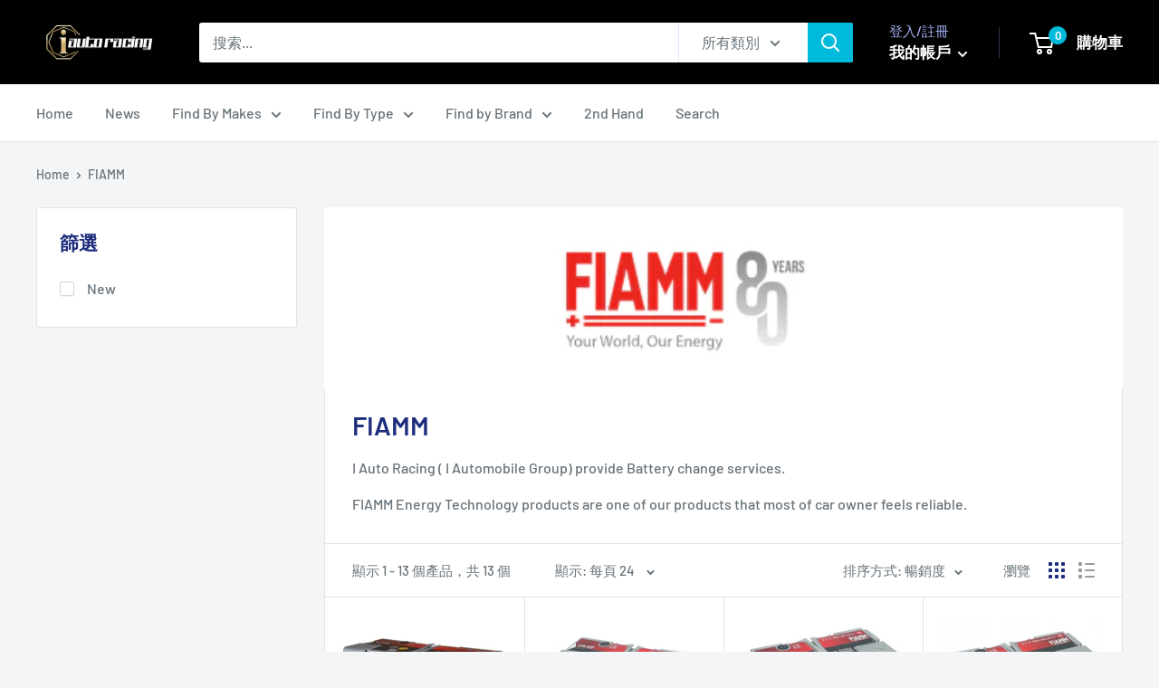

--- FILE ---
content_type: text/html; charset=utf-8
request_url: https://www.iautoracing.com/collections/fiamm
body_size: 31209
content:
<!doctype html>

<html class="no-js" lang="zh-TW">
  <head>
    <meta charset="utf-8">
    <meta name="viewport" content="width=device-width, initial-scale=1.0, height=device-height, minimum-scale=1.0, maximum-scale=5.0">
    <meta name="theme-color" content="#00badb"><title>FIAMM
</title><meta name="description" content="I Auto Racing ( I Automobile Group) provide Battery change services.  FIAMM Energy Technology products are one of our products that most of car owner feels reliable. "><link rel="canonical" href="https://www.iautoracing.com/collections/fiamm"><link rel="preload" as="style" href="//www.iautoracing.com/cdn/shop/t/4/assets/theme.css?v=144302565425517950861627280007">
    <link rel="preload" as="script" href="//www.iautoracing.com/cdn/shop/t/4/assets/theme.min.js?v=164977014983380440891642700155">
    <link rel="preconnect" href="https://cdn.shopify.com">
    <link rel="preconnect" href="https://fonts.shopifycdn.com">
    <link rel="dns-prefetch" href="https://productreviews.shopifycdn.com">
    <link rel="dns-prefetch" href="https://ajax.googleapis.com">
    <link rel="dns-prefetch" href="https://maps.googleapis.com">
    <link rel="dns-prefetch" href="https://maps.gstatic.com">

    <meta property="og:type" content="website">
  <meta property="og:title" content="FIAMM">
  <meta property="og:image" content="http://www.iautoracing.com/cdn/shop/collections/logoFiamm-80years.png?v=1659590413">
  <meta property="og:image:secure_url" content="https://www.iautoracing.com/cdn/shop/collections/logoFiamm-80years.png?v=1659590413">
  <meta property="og:image:width" content="1000">
  <meta property="og:image:height" content="1000"><meta property="og:description" content="I Auto Racing ( I Automobile Group) provide Battery change services.  FIAMM Energy Technology products are one of our products that most of car owner feels reliable. "><meta property="og:url" content="https://www.iautoracing.com/collections/fiamm">
<meta property="og:site_name" content="I Automobile Centre"><meta name="twitter:card" content="summary"><meta name="twitter:title" content="FIAMM">
  <meta name="twitter:description" content="I Auto Racing ( I Automobile Group) provide Battery change services. 
FIAMM Energy Technology products are one of our products that most of car owner feels reliable. ">
  <meta name="twitter:image" content="https://www.iautoracing.com/cdn/shop/collections/logoFiamm-80years_600x600_crop_center.png?v=1659590413">
    <link rel="preload" href="//www.iautoracing.com/cdn/fonts/barlow/barlow_n6.329f582a81f63f125e63c20a5a80ae9477df68e1.woff2" as="font" type="font/woff2" crossorigin>
<link rel="preload" href="//www.iautoracing.com/cdn/fonts/barlow/barlow_n5.a193a1990790eba0cc5cca569d23799830e90f07.woff2" as="font" type="font/woff2" crossorigin>

<style>
  @font-face {
  font-family: Barlow;
  font-weight: 600;
  font-style: normal;
  font-display: swap;
  src: url("//www.iautoracing.com/cdn/fonts/barlow/barlow_n6.329f582a81f63f125e63c20a5a80ae9477df68e1.woff2") format("woff2"),
       url("//www.iautoracing.com/cdn/fonts/barlow/barlow_n6.0163402e36247bcb8b02716880d0b39568412e9e.woff") format("woff");
}

  @font-face {
  font-family: Barlow;
  font-weight: 500;
  font-style: normal;
  font-display: swap;
  src: url("//www.iautoracing.com/cdn/fonts/barlow/barlow_n5.a193a1990790eba0cc5cca569d23799830e90f07.woff2") format("woff2"),
       url("//www.iautoracing.com/cdn/fonts/barlow/barlow_n5.ae31c82169b1dc0715609b8cc6a610b917808358.woff") format("woff");
}

@font-face {
  font-family: Barlow;
  font-weight: 600;
  font-style: normal;
  font-display: swap;
  src: url("//www.iautoracing.com/cdn/fonts/barlow/barlow_n6.329f582a81f63f125e63c20a5a80ae9477df68e1.woff2") format("woff2"),
       url("//www.iautoracing.com/cdn/fonts/barlow/barlow_n6.0163402e36247bcb8b02716880d0b39568412e9e.woff") format("woff");
}

@font-face {
  font-family: Barlow;
  font-weight: 600;
  font-style: italic;
  font-display: swap;
  src: url("//www.iautoracing.com/cdn/fonts/barlow/barlow_i6.5a22bd20fb27bad4d7674cc6e666fb9c77d813bb.woff2") format("woff2"),
       url("//www.iautoracing.com/cdn/fonts/barlow/barlow_i6.1c8787fcb59f3add01a87f21b38c7ef797e3b3a1.woff") format("woff");
}


  @font-face {
  font-family: Barlow;
  font-weight: 700;
  font-style: normal;
  font-display: swap;
  src: url("//www.iautoracing.com/cdn/fonts/barlow/barlow_n7.691d1d11f150e857dcbc1c10ef03d825bc378d81.woff2") format("woff2"),
       url("//www.iautoracing.com/cdn/fonts/barlow/barlow_n7.4fdbb1cb7da0e2c2f88492243ffa2b4f91924840.woff") format("woff");
}

  @font-face {
  font-family: Barlow;
  font-weight: 500;
  font-style: italic;
  font-display: swap;
  src: url("//www.iautoracing.com/cdn/fonts/barlow/barlow_i5.714d58286997b65cd479af615cfa9bb0a117a573.woff2") format("woff2"),
       url("//www.iautoracing.com/cdn/fonts/barlow/barlow_i5.0120f77e6447d3b5df4bbec8ad8c2d029d87fb21.woff") format("woff");
}

  @font-face {
  font-family: Barlow;
  font-weight: 700;
  font-style: italic;
  font-display: swap;
  src: url("//www.iautoracing.com/cdn/fonts/barlow/barlow_i7.50e19d6cc2ba5146fa437a5a7443c76d5d730103.woff2") format("woff2"),
       url("//www.iautoracing.com/cdn/fonts/barlow/barlow_i7.47e9f98f1b094d912e6fd631cc3fe93d9f40964f.woff") format("woff");
}


  :root {
    --default-text-font-size : 15px;
    --base-text-font-size    : 16px;
    --heading-font-family    : Barlow, sans-serif;
    --heading-font-weight    : 600;
    --heading-font-style     : normal;
    --text-font-family       : Barlow, sans-serif;
    --text-font-weight       : 500;
    --text-font-style        : normal;
    --text-font-bolder-weight: 600;
    --text-link-decoration   : underline;

    --text-color               : #677279;
    --text-color-rgb           : 103, 114, 121;
    --heading-color            : #1e2d7d;
    --border-color             : #e1e3e4;
    --border-color-rgb         : 225, 227, 228;
    --form-border-color        : #d4d6d8;
    --accent-color             : #00badb;
    --accent-color-rgb         : 0, 186, 219;
    --link-color               : #00badb;
    --link-color-hover         : #00798e;
    --background               : #f3f5f6;
    --secondary-background     : #ffffff;
    --secondary-background-rgb : 255, 255, 255;
    --accent-background        : rgba(0, 186, 219, 0.08);

    --input-background: #ffffff;

    --error-color       : #ff0000;
    --error-background  : rgba(255, 0, 0, 0.07);
    --success-color     : #00aa00;
    --success-background: rgba(0, 170, 0, 0.11);

    --primary-button-background      : #00badb;
    --primary-button-background-rgb  : 0, 186, 219;
    --primary-button-text-color      : #ffffff;
    --secondary-button-background    : #1e2d7d;
    --secondary-button-background-rgb: 30, 45, 125;
    --secondary-button-text-color    : #ffffff;

    --header-background      : #000000;
    --header-text-color      : #ffffff;
    --header-light-text-color: #a3afef;
    --header-border-color    : rgba(163, 175, 239, 0.3);
    --header-accent-color    : #00badb;

    --footer-background-color:    #f3f5f6;
    --footer-heading-text-color:  #1e2d7d;
    --footer-body-text-color:     #677279;
    --footer-body-text-color-rgb: 103, 114, 121;
    --footer-accent-color:        #00badb;
    --footer-accent-color-rgb:    0, 186, 219;
    --footer-border:              1px solid var(--border-color);
    
    --flickity-arrow-color: #abb1b4;--product-on-sale-accent           : #ee0000;
    --product-on-sale-accent-rgb       : 238, 0, 0;
    --product-on-sale-color            : #ffffff;
    --product-in-stock-color           : #008a00;
    --product-low-stock-color          : #ee0000;
    --product-sold-out-color           : #8a9297;
    --product-custom-label-1-background: #008a00;
    --product-custom-label-1-color     : #ffffff;
    --product-custom-label-2-background: #00a500;
    --product-custom-label-2-color     : #ffffff;
    --product-review-star-color        : #ffbd00;

    --mobile-container-gutter : 20px;
    --desktop-container-gutter: 40px;

    /* Shopify related variables */
    --payment-terms-background-color: #f3f5f6;
  }
</style>

<script>
  // IE11 does not have support for CSS variables, so we have to polyfill them
  if (!(((window || {}).CSS || {}).supports && window.CSS.supports('(--a: 0)'))) {
    const script = document.createElement('script');
    script.type = 'text/javascript';
    script.src = 'https://cdn.jsdelivr.net/npm/css-vars-ponyfill@2';
    script.onload = function() {
      cssVars({});
    };

    document.getElementsByTagName('head')[0].appendChild(script);
  }
</script>


    <script>window.performance && window.performance.mark && window.performance.mark('shopify.content_for_header.start');</script><meta name="google-site-verification" content="0xveiOkMZoRzZHL6HjuL0zlLAxEivh9m3ofFMxUPCo4">
<meta name="facebook-domain-verification" content="u08ovs7xw3kbufikduynejotfycpri">
<meta id="shopify-digital-wallet" name="shopify-digital-wallet" content="/48453189799/digital_wallets/dialog">
<meta name="shopify-checkout-api-token" content="eeca9ad7d38f828b544ca7e9d725450d">
<meta id="in-context-paypal-metadata" data-shop-id="48453189799" data-venmo-supported="false" data-environment="production" data-locale="en_US" data-paypal-v4="true" data-currency="HKD">
<link rel="alternate" type="application/atom+xml" title="Feed" href="/collections/fiamm.atom" />
<link rel="alternate" type="application/json+oembed" href="https://www.iautoracing.com/collections/fiamm.oembed">
<script async="async" src="/checkouts/internal/preloads.js?locale=zh-HK"></script>
<link rel="preconnect" href="https://shop.app" crossorigin="anonymous">
<script async="async" src="https://shop.app/checkouts/internal/preloads.js?locale=zh-HK&shop_id=48453189799" crossorigin="anonymous"></script>
<script id="apple-pay-shop-capabilities" type="application/json">{"shopId":48453189799,"countryCode":"HK","currencyCode":"HKD","merchantCapabilities":["supports3DS"],"merchantId":"gid:\/\/shopify\/Shop\/48453189799","merchantName":"I Automobile Centre","requiredBillingContactFields":["postalAddress","email","phone"],"requiredShippingContactFields":["postalAddress","email","phone"],"shippingType":"shipping","supportedNetworks":["visa","masterCard","amex"],"total":{"type":"pending","label":"I Automobile Centre","amount":"1.00"},"shopifyPaymentsEnabled":true,"supportsSubscriptions":true}</script>
<script id="shopify-features" type="application/json">{"accessToken":"eeca9ad7d38f828b544ca7e9d725450d","betas":["rich-media-storefront-analytics"],"domain":"www.iautoracing.com","predictiveSearch":false,"shopId":48453189799,"locale":"zh-tw"}</script>
<script>var Shopify = Shopify || {};
Shopify.shop = "i-automobile-centre.myshopify.com";
Shopify.locale = "zh-TW";
Shopify.currency = {"active":"HKD","rate":"1.0"};
Shopify.country = "HK";
Shopify.theme = {"name":"Warehouse","id":124973416615,"schema_name":"Warehouse","schema_version":"1.18.3","theme_store_id":871,"role":"main"};
Shopify.theme.handle = "null";
Shopify.theme.style = {"id":null,"handle":null};
Shopify.cdnHost = "www.iautoracing.com/cdn";
Shopify.routes = Shopify.routes || {};
Shopify.routes.root = "/";</script>
<script type="module">!function(o){(o.Shopify=o.Shopify||{}).modules=!0}(window);</script>
<script>!function(o){function n(){var o=[];function n(){o.push(Array.prototype.slice.apply(arguments))}return n.q=o,n}var t=o.Shopify=o.Shopify||{};t.loadFeatures=n(),t.autoloadFeatures=n()}(window);</script>
<script>
  window.ShopifyPay = window.ShopifyPay || {};
  window.ShopifyPay.apiHost = "shop.app\/pay";
  window.ShopifyPay.redirectState = null;
</script>
<script id="shop-js-analytics" type="application/json">{"pageType":"collection"}</script>
<script defer="defer" async type="module" src="//www.iautoracing.com/cdn/shopifycloud/shop-js/modules/v2/client.init-shop-cart-sync_D9dVssWa.zh-TW.esm.js"></script>
<script defer="defer" async type="module" src="//www.iautoracing.com/cdn/shopifycloud/shop-js/modules/v2/chunk.common_OJXd8nZT.esm.js"></script>
<script type="module">
  await import("//www.iautoracing.com/cdn/shopifycloud/shop-js/modules/v2/client.init-shop-cart-sync_D9dVssWa.zh-TW.esm.js");
await import("//www.iautoracing.com/cdn/shopifycloud/shop-js/modules/v2/chunk.common_OJXd8nZT.esm.js");

  window.Shopify.SignInWithShop?.initShopCartSync?.({"fedCMEnabled":true,"windoidEnabled":true});

</script>
<script>
  window.Shopify = window.Shopify || {};
  if (!window.Shopify.featureAssets) window.Shopify.featureAssets = {};
  window.Shopify.featureAssets['shop-js'] = {"shop-cart-sync":["modules/v2/client.shop-cart-sync_DZfzH39x.zh-TW.esm.js","modules/v2/chunk.common_OJXd8nZT.esm.js"],"init-fed-cm":["modules/v2/client.init-fed-cm_DodsQcqe.zh-TW.esm.js","modules/v2/chunk.common_OJXd8nZT.esm.js"],"shop-button":["modules/v2/client.shop-button_D-iwf52C.zh-TW.esm.js","modules/v2/chunk.common_OJXd8nZT.esm.js"],"shop-cash-offers":["modules/v2/client.shop-cash-offers_Cyil_cDS.zh-TW.esm.js","modules/v2/chunk.common_OJXd8nZT.esm.js","modules/v2/chunk.modal_C5bQInl2.esm.js"],"init-windoid":["modules/v2/client.init-windoid_DkY0Nl5K.zh-TW.esm.js","modules/v2/chunk.common_OJXd8nZT.esm.js"],"shop-toast-manager":["modules/v2/client.shop-toast-manager_qlvfhAv_.zh-TW.esm.js","modules/v2/chunk.common_OJXd8nZT.esm.js"],"init-shop-email-lookup-coordinator":["modules/v2/client.init-shop-email-lookup-coordinator_BBzHOrgE.zh-TW.esm.js","modules/v2/chunk.common_OJXd8nZT.esm.js"],"init-shop-cart-sync":["modules/v2/client.init-shop-cart-sync_D9dVssWa.zh-TW.esm.js","modules/v2/chunk.common_OJXd8nZT.esm.js"],"avatar":["modules/v2/client.avatar_BTnouDA3.zh-TW.esm.js"],"pay-button":["modules/v2/client.pay-button_DtE7E5DC.zh-TW.esm.js","modules/v2/chunk.common_OJXd8nZT.esm.js"],"init-customer-accounts":["modules/v2/client.init-customer-accounts_D9Hj9SCP.zh-TW.esm.js","modules/v2/client.shop-login-button_BjvtuwE0.zh-TW.esm.js","modules/v2/chunk.common_OJXd8nZT.esm.js","modules/v2/chunk.modal_C5bQInl2.esm.js"],"init-shop-for-new-customer-accounts":["modules/v2/client.init-shop-for-new-customer-accounts_D4_GLl3m.zh-TW.esm.js","modules/v2/client.shop-login-button_BjvtuwE0.zh-TW.esm.js","modules/v2/chunk.common_OJXd8nZT.esm.js","modules/v2/chunk.modal_C5bQInl2.esm.js"],"shop-login-button":["modules/v2/client.shop-login-button_BjvtuwE0.zh-TW.esm.js","modules/v2/chunk.common_OJXd8nZT.esm.js","modules/v2/chunk.modal_C5bQInl2.esm.js"],"init-customer-accounts-sign-up":["modules/v2/client.init-customer-accounts-sign-up_CUqsN-zj.zh-TW.esm.js","modules/v2/client.shop-login-button_BjvtuwE0.zh-TW.esm.js","modules/v2/chunk.common_OJXd8nZT.esm.js","modules/v2/chunk.modal_C5bQInl2.esm.js"],"shop-follow-button":["modules/v2/client.shop-follow-button_CzBEmefI.zh-TW.esm.js","modules/v2/chunk.common_OJXd8nZT.esm.js","modules/v2/chunk.modal_C5bQInl2.esm.js"],"checkout-modal":["modules/v2/client.checkout-modal_BEGRqLz2.zh-TW.esm.js","modules/v2/chunk.common_OJXd8nZT.esm.js","modules/v2/chunk.modal_C5bQInl2.esm.js"],"lead-capture":["modules/v2/client.lead-capture_BKHeCid9.zh-TW.esm.js","modules/v2/chunk.common_OJXd8nZT.esm.js","modules/v2/chunk.modal_C5bQInl2.esm.js"],"shop-login":["modules/v2/client.shop-login_ChuzUg_t.zh-TW.esm.js","modules/v2/chunk.common_OJXd8nZT.esm.js","modules/v2/chunk.modal_C5bQInl2.esm.js"],"payment-terms":["modules/v2/client.payment-terms_KQRU5lPA.zh-TW.esm.js","modules/v2/chunk.common_OJXd8nZT.esm.js","modules/v2/chunk.modal_C5bQInl2.esm.js"]};
</script>
<script id="__st">var __st={"a":48453189799,"offset":28800,"reqid":"e9255ade-c726-4898-8606-47d610c1b521-1768675245","pageurl":"www.iautoracing.com\/collections\/fiamm","u":"ea82b1e50f57","p":"collection","rtyp":"collection","rid":289635008679};</script>
<script>window.ShopifyPaypalV4VisibilityTracking = true;</script>
<script id="captcha-bootstrap">!function(){'use strict';const t='contact',e='account',n='new_comment',o=[[t,t],['blogs',n],['comments',n],[t,'customer']],c=[[e,'customer_login'],[e,'guest_login'],[e,'recover_customer_password'],[e,'create_customer']],r=t=>t.map((([t,e])=>`form[action*='/${t}']:not([data-nocaptcha='true']) input[name='form_type'][value='${e}']`)).join(','),a=t=>()=>t?[...document.querySelectorAll(t)].map((t=>t.form)):[];function s(){const t=[...o],e=r(t);return a(e)}const i='password',u='form_key',d=['recaptcha-v3-token','g-recaptcha-response','h-captcha-response',i],f=()=>{try{return window.sessionStorage}catch{return}},m='__shopify_v',_=t=>t.elements[u];function p(t,e,n=!1){try{const o=window.sessionStorage,c=JSON.parse(o.getItem(e)),{data:r}=function(t){const{data:e,action:n}=t;return t[m]||n?{data:e,action:n}:{data:t,action:n}}(c);for(const[e,n]of Object.entries(r))t.elements[e]&&(t.elements[e].value=n);n&&o.removeItem(e)}catch(o){console.error('form repopulation failed',{error:o})}}const l='form_type',E='cptcha';function T(t){t.dataset[E]=!0}const w=window,h=w.document,L='Shopify',v='ce_forms',y='captcha';let A=!1;((t,e)=>{const n=(g='f06e6c50-85a8-45c8-87d0-21a2b65856fe',I='https://cdn.shopify.com/shopifycloud/storefront-forms-hcaptcha/ce_storefront_forms_captcha_hcaptcha.v1.5.2.iife.js',D={infoText:'已受到 hCaptcha 保護',privacyText:'隱私',termsText:'條款'},(t,e,n)=>{const o=w[L][v],c=o.bindForm;if(c)return c(t,g,e,D).then(n);var r;o.q.push([[t,g,e,D],n]),r=I,A||(h.body.append(Object.assign(h.createElement('script'),{id:'captcha-provider',async:!0,src:r})),A=!0)});var g,I,D;w[L]=w[L]||{},w[L][v]=w[L][v]||{},w[L][v].q=[],w[L][y]=w[L][y]||{},w[L][y].protect=function(t,e){n(t,void 0,e),T(t)},Object.freeze(w[L][y]),function(t,e,n,w,h,L){const[v,y,A,g]=function(t,e,n){const i=e?o:[],u=t?c:[],d=[...i,...u],f=r(d),m=r(i),_=r(d.filter((([t,e])=>n.includes(e))));return[a(f),a(m),a(_),s()]}(w,h,L),I=t=>{const e=t.target;return e instanceof HTMLFormElement?e:e&&e.form},D=t=>v().includes(t);t.addEventListener('submit',(t=>{const e=I(t);if(!e)return;const n=D(e)&&!e.dataset.hcaptchaBound&&!e.dataset.recaptchaBound,o=_(e),c=g().includes(e)&&(!o||!o.value);(n||c)&&t.preventDefault(),c&&!n&&(function(t){try{if(!f())return;!function(t){const e=f();if(!e)return;const n=_(t);if(!n)return;const o=n.value;o&&e.removeItem(o)}(t);const e=Array.from(Array(32),(()=>Math.random().toString(36)[2])).join('');!function(t,e){_(t)||t.append(Object.assign(document.createElement('input'),{type:'hidden',name:u})),t.elements[u].value=e}(t,e),function(t,e){const n=f();if(!n)return;const o=[...t.querySelectorAll(`input[type='${i}']`)].map((({name:t})=>t)),c=[...d,...o],r={};for(const[a,s]of new FormData(t).entries())c.includes(a)||(r[a]=s);n.setItem(e,JSON.stringify({[m]:1,action:t.action,data:r}))}(t,e)}catch(e){console.error('failed to persist form',e)}}(e),e.submit())}));const S=(t,e)=>{t&&!t.dataset[E]&&(n(t,e.some((e=>e===t))),T(t))};for(const o of['focusin','change'])t.addEventListener(o,(t=>{const e=I(t);D(e)&&S(e,y())}));const B=e.get('form_key'),M=e.get(l),P=B&&M;t.addEventListener('DOMContentLoaded',(()=>{const t=y();if(P)for(const e of t)e.elements[l].value===M&&p(e,B);[...new Set([...A(),...v().filter((t=>'true'===t.dataset.shopifyCaptcha))])].forEach((e=>S(e,t)))}))}(h,new URLSearchParams(w.location.search),n,t,e,['guest_login'])})(!0,!0)}();</script>
<script integrity="sha256-4kQ18oKyAcykRKYeNunJcIwy7WH5gtpwJnB7kiuLZ1E=" data-source-attribution="shopify.loadfeatures" defer="defer" src="//www.iautoracing.com/cdn/shopifycloud/storefront/assets/storefront/load_feature-a0a9edcb.js" crossorigin="anonymous"></script>
<script crossorigin="anonymous" defer="defer" src="//www.iautoracing.com/cdn/shopifycloud/storefront/assets/shopify_pay/storefront-65b4c6d7.js?v=20250812"></script>
<script data-source-attribution="shopify.dynamic_checkout.dynamic.init">var Shopify=Shopify||{};Shopify.PaymentButton=Shopify.PaymentButton||{isStorefrontPortableWallets:!0,init:function(){window.Shopify.PaymentButton.init=function(){};var t=document.createElement("script");t.src="https://www.iautoracing.com/cdn/shopifycloud/portable-wallets/latest/portable-wallets.zh-tw.js",t.type="module",document.head.appendChild(t)}};
</script>
<script data-source-attribution="shopify.dynamic_checkout.buyer_consent">
  function portableWalletsHideBuyerConsent(e){var t=document.getElementById("shopify-buyer-consent"),n=document.getElementById("shopify-subscription-policy-button");t&&n&&(t.classList.add("hidden"),t.setAttribute("aria-hidden","true"),n.removeEventListener("click",e))}function portableWalletsShowBuyerConsent(e){var t=document.getElementById("shopify-buyer-consent"),n=document.getElementById("shopify-subscription-policy-button");t&&n&&(t.classList.remove("hidden"),t.removeAttribute("aria-hidden"),n.addEventListener("click",e))}window.Shopify?.PaymentButton&&(window.Shopify.PaymentButton.hideBuyerConsent=portableWalletsHideBuyerConsent,window.Shopify.PaymentButton.showBuyerConsent=portableWalletsShowBuyerConsent);
</script>
<script data-source-attribution="shopify.dynamic_checkout.cart.bootstrap">document.addEventListener("DOMContentLoaded",(function(){function t(){return document.querySelector("shopify-accelerated-checkout-cart, shopify-accelerated-checkout")}if(t())Shopify.PaymentButton.init();else{new MutationObserver((function(e,n){t()&&(Shopify.PaymentButton.init(),n.disconnect())})).observe(document.body,{childList:!0,subtree:!0})}}));
</script>
<link id="shopify-accelerated-checkout-styles" rel="stylesheet" media="screen" href="https://www.iautoracing.com/cdn/shopifycloud/portable-wallets/latest/accelerated-checkout-backwards-compat.css" crossorigin="anonymous">
<style id="shopify-accelerated-checkout-cart">
        #shopify-buyer-consent {
  margin-top: 1em;
  display: inline-block;
  width: 100%;
}

#shopify-buyer-consent.hidden {
  display: none;
}

#shopify-subscription-policy-button {
  background: none;
  border: none;
  padding: 0;
  text-decoration: underline;
  font-size: inherit;
  cursor: pointer;
}

#shopify-subscription-policy-button::before {
  box-shadow: none;
}

      </style>

<script>window.performance && window.performance.mark && window.performance.mark('shopify.content_for_header.end');</script>

    <link rel="stylesheet" href="//www.iautoracing.com/cdn/shop/t/4/assets/theme.css?v=144302565425517950861627280007">

    


  <script type="application/ld+json">
  {
    "@context": "http://schema.org",
    "@type": "BreadcrumbList",
  "itemListElement": [{
      "@type": "ListItem",
      "position": 1,
      "name": "Home",
      "item": "https://www.iautoracing.com"
    },{
          "@type": "ListItem",
          "position": 2,
          "name": "FIAMM",
          "item": "https://www.iautoracing.com/collections/fiamm"
        }]
  }
  </script>


    <script>
      // This allows to expose several variables to the global scope, to be used in scripts
      window.theme = {
        pageType: "collection",
        cartCount: 0,
        moneyFormat: "HKD ${{amount}}",
        moneyWithCurrencyFormat: "HK${{amount}}",
        showDiscount: true,
        discountMode: "saving",
        searchMode: "product,article",
        searchUnavailableProducts: "last",
        cartType: "drawer"
      };

      window.routes = {
        rootUrl: "\/",
        rootUrlWithoutSlash: '',
        cartUrl: "\/cart",
        cartAddUrl: "\/cart\/add",
        cartChangeUrl: "\/cart\/change",
        searchUrl: "\/search",
        productRecommendationsUrl: "\/recommendations\/products"
      };

      window.languages = {
        productRegularPrice: "正常價格",
        productSalePrice: "優惠價格",
        collectionOnSaleLabel: "節省{{savings}}",
        productFormUnavailable: "不可用",
        productFormAddToCart: "添加到購物車",
        productFormSoldOut: "售罄",
        productAdded: "產品已添加到您的購物車",
        productAddedShort: "已添加！",
        shippingEstimatorNoResults: "找不到您的地址的送貨方式。",
        shippingEstimatorOneResult: "您的地址有一種運費：",
        shippingEstimatorMultipleResults: "您的地址有 {{count}} 個運費：",
        shippingEstimatorErrors: "有一些錯誤："
      };

      window.lazySizesConfig = {
        loadHidden: false,
        hFac: 0.8,
        expFactor: 3,
        customMedia: {
          '--phone': '(max-width: 640px)',
          '--tablet': '(min-width: 641px) and (max-width: 1023px)',
          '--lap': '(min-width: 1024px)'
        }
      };

      document.documentElement.className = document.documentElement.className.replace('no-js', 'js');
    </script><script src="//www.iautoracing.com/cdn/shop/t/4/assets/theme.min.js?v=164977014983380440891642700155" defer></script>
    <script src="//www.iautoracing.com/cdn/shop/t/4/assets/custom.js?v=90373254691674712701627280005" defer></script><script>
        (function () {
          window.onpageshow = function() {
            // We force re-freshing the cart content onpageshow, as most browsers will serve a cache copy when hitting the
            // back button, which cause staled data
            document.documentElement.dispatchEvent(new CustomEvent('cart:refresh', {
              bubbles: true,
              detail: {scrollToTop: false}
            }));
          };
        })();
      </script>
<script>window.__pagefly_analytics_settings__ = {"acceptTracking":false};</script>
 <link href="https://monorail-edge.shopifysvc.com" rel="dns-prefetch">
<script>(function(){if ("sendBeacon" in navigator && "performance" in window) {try {var session_token_from_headers = performance.getEntriesByType('navigation')[0].serverTiming.find(x => x.name == '_s').description;} catch {var session_token_from_headers = undefined;}var session_cookie_matches = document.cookie.match(/_shopify_s=([^;]*)/);var session_token_from_cookie = session_cookie_matches && session_cookie_matches.length === 2 ? session_cookie_matches[1] : "";var session_token = session_token_from_headers || session_token_from_cookie || "";function handle_abandonment_event(e) {var entries = performance.getEntries().filter(function(entry) {return /monorail-edge.shopifysvc.com/.test(entry.name);});if (!window.abandonment_tracked && entries.length === 0) {window.abandonment_tracked = true;var currentMs = Date.now();var navigation_start = performance.timing.navigationStart;var payload = {shop_id: 48453189799,url: window.location.href,navigation_start,duration: currentMs - navigation_start,session_token,page_type: "collection"};window.navigator.sendBeacon("https://monorail-edge.shopifysvc.com/v1/produce", JSON.stringify({schema_id: "online_store_buyer_site_abandonment/1.1",payload: payload,metadata: {event_created_at_ms: currentMs,event_sent_at_ms: currentMs}}));}}window.addEventListener('pagehide', handle_abandonment_event);}}());</script>
<script id="web-pixels-manager-setup">(function e(e,d,r,n,o){if(void 0===o&&(o={}),!Boolean(null===(a=null===(i=window.Shopify)||void 0===i?void 0:i.analytics)||void 0===a?void 0:a.replayQueue)){var i,a;window.Shopify=window.Shopify||{};var t=window.Shopify;t.analytics=t.analytics||{};var s=t.analytics;s.replayQueue=[],s.publish=function(e,d,r){return s.replayQueue.push([e,d,r]),!0};try{self.performance.mark("wpm:start")}catch(e){}var l=function(){var e={modern:/Edge?\/(1{2}[4-9]|1[2-9]\d|[2-9]\d{2}|\d{4,})\.\d+(\.\d+|)|Firefox\/(1{2}[4-9]|1[2-9]\d|[2-9]\d{2}|\d{4,})\.\d+(\.\d+|)|Chrom(ium|e)\/(9{2}|\d{3,})\.\d+(\.\d+|)|(Maci|X1{2}).+ Version\/(15\.\d+|(1[6-9]|[2-9]\d|\d{3,})\.\d+)([,.]\d+|)( \(\w+\)|)( Mobile\/\w+|) Safari\/|Chrome.+OPR\/(9{2}|\d{3,})\.\d+\.\d+|(CPU[ +]OS|iPhone[ +]OS|CPU[ +]iPhone|CPU IPhone OS|CPU iPad OS)[ +]+(15[._]\d+|(1[6-9]|[2-9]\d|\d{3,})[._]\d+)([._]\d+|)|Android:?[ /-](13[3-9]|1[4-9]\d|[2-9]\d{2}|\d{4,})(\.\d+|)(\.\d+|)|Android.+Firefox\/(13[5-9]|1[4-9]\d|[2-9]\d{2}|\d{4,})\.\d+(\.\d+|)|Android.+Chrom(ium|e)\/(13[3-9]|1[4-9]\d|[2-9]\d{2}|\d{4,})\.\d+(\.\d+|)|SamsungBrowser\/([2-9]\d|\d{3,})\.\d+/,legacy:/Edge?\/(1[6-9]|[2-9]\d|\d{3,})\.\d+(\.\d+|)|Firefox\/(5[4-9]|[6-9]\d|\d{3,})\.\d+(\.\d+|)|Chrom(ium|e)\/(5[1-9]|[6-9]\d|\d{3,})\.\d+(\.\d+|)([\d.]+$|.*Safari\/(?![\d.]+ Edge\/[\d.]+$))|(Maci|X1{2}).+ Version\/(10\.\d+|(1[1-9]|[2-9]\d|\d{3,})\.\d+)([,.]\d+|)( \(\w+\)|)( Mobile\/\w+|) Safari\/|Chrome.+OPR\/(3[89]|[4-9]\d|\d{3,})\.\d+\.\d+|(CPU[ +]OS|iPhone[ +]OS|CPU[ +]iPhone|CPU IPhone OS|CPU iPad OS)[ +]+(10[._]\d+|(1[1-9]|[2-9]\d|\d{3,})[._]\d+)([._]\d+|)|Android:?[ /-](13[3-9]|1[4-9]\d|[2-9]\d{2}|\d{4,})(\.\d+|)(\.\d+|)|Mobile Safari.+OPR\/([89]\d|\d{3,})\.\d+\.\d+|Android.+Firefox\/(13[5-9]|1[4-9]\d|[2-9]\d{2}|\d{4,})\.\d+(\.\d+|)|Android.+Chrom(ium|e)\/(13[3-9]|1[4-9]\d|[2-9]\d{2}|\d{4,})\.\d+(\.\d+|)|Android.+(UC? ?Browser|UCWEB|U3)[ /]?(15\.([5-9]|\d{2,})|(1[6-9]|[2-9]\d|\d{3,})\.\d+)\.\d+|SamsungBrowser\/(5\.\d+|([6-9]|\d{2,})\.\d+)|Android.+MQ{2}Browser\/(14(\.(9|\d{2,})|)|(1[5-9]|[2-9]\d|\d{3,})(\.\d+|))(\.\d+|)|K[Aa][Ii]OS\/(3\.\d+|([4-9]|\d{2,})\.\d+)(\.\d+|)/},d=e.modern,r=e.legacy,n=navigator.userAgent;return n.match(d)?"modern":n.match(r)?"legacy":"unknown"}(),u="modern"===l?"modern":"legacy",c=(null!=n?n:{modern:"",legacy:""})[u],f=function(e){return[e.baseUrl,"/wpm","/b",e.hashVersion,"modern"===e.buildTarget?"m":"l",".js"].join("")}({baseUrl:d,hashVersion:r,buildTarget:u}),m=function(e){var d=e.version,r=e.bundleTarget,n=e.surface,o=e.pageUrl,i=e.monorailEndpoint;return{emit:function(e){var a=e.status,t=e.errorMsg,s=(new Date).getTime(),l=JSON.stringify({metadata:{event_sent_at_ms:s},events:[{schema_id:"web_pixels_manager_load/3.1",payload:{version:d,bundle_target:r,page_url:o,status:a,surface:n,error_msg:t},metadata:{event_created_at_ms:s}}]});if(!i)return console&&console.warn&&console.warn("[Web Pixels Manager] No Monorail endpoint provided, skipping logging."),!1;try{return self.navigator.sendBeacon.bind(self.navigator)(i,l)}catch(e){}var u=new XMLHttpRequest;try{return u.open("POST",i,!0),u.setRequestHeader("Content-Type","text/plain"),u.send(l),!0}catch(e){return console&&console.warn&&console.warn("[Web Pixels Manager] Got an unhandled error while logging to Monorail."),!1}}}}({version:r,bundleTarget:l,surface:e.surface,pageUrl:self.location.href,monorailEndpoint:e.monorailEndpoint});try{o.browserTarget=l,function(e){var d=e.src,r=e.async,n=void 0===r||r,o=e.onload,i=e.onerror,a=e.sri,t=e.scriptDataAttributes,s=void 0===t?{}:t,l=document.createElement("script"),u=document.querySelector("head"),c=document.querySelector("body");if(l.async=n,l.src=d,a&&(l.integrity=a,l.crossOrigin="anonymous"),s)for(var f in s)if(Object.prototype.hasOwnProperty.call(s,f))try{l.dataset[f]=s[f]}catch(e){}if(o&&l.addEventListener("load",o),i&&l.addEventListener("error",i),u)u.appendChild(l);else{if(!c)throw new Error("Did not find a head or body element to append the script");c.appendChild(l)}}({src:f,async:!0,onload:function(){if(!function(){var e,d;return Boolean(null===(d=null===(e=window.Shopify)||void 0===e?void 0:e.analytics)||void 0===d?void 0:d.initialized)}()){var d=window.webPixelsManager.init(e)||void 0;if(d){var r=window.Shopify.analytics;r.replayQueue.forEach((function(e){var r=e[0],n=e[1],o=e[2];d.publishCustomEvent(r,n,o)})),r.replayQueue=[],r.publish=d.publishCustomEvent,r.visitor=d.visitor,r.initialized=!0}}},onerror:function(){return m.emit({status:"failed",errorMsg:"".concat(f," has failed to load")})},sri:function(e){var d=/^sha384-[A-Za-z0-9+/=]+$/;return"string"==typeof e&&d.test(e)}(c)?c:"",scriptDataAttributes:o}),m.emit({status:"loading"})}catch(e){m.emit({status:"failed",errorMsg:(null==e?void 0:e.message)||"Unknown error"})}}})({shopId: 48453189799,storefrontBaseUrl: "https://www.iautoracing.com",extensionsBaseUrl: "https://extensions.shopifycdn.com/cdn/shopifycloud/web-pixels-manager",monorailEndpoint: "https://monorail-edge.shopifysvc.com/unstable/produce_batch",surface: "storefront-renderer",enabledBetaFlags: ["2dca8a86"],webPixelsConfigList: [{"id":"670302375","configuration":"{\"config\":\"{\\\"pixel_id\\\":\\\"GT-NFBKKD7\\\",\\\"target_country\\\":\\\"HK\\\",\\\"gtag_events\\\":[{\\\"type\\\":\\\"purchase\\\",\\\"action_label\\\":\\\"MC-F07Q8HC3ZW\\\"},{\\\"type\\\":\\\"page_view\\\",\\\"action_label\\\":\\\"MC-F07Q8HC3ZW\\\"},{\\\"type\\\":\\\"view_item\\\",\\\"action_label\\\":\\\"MC-F07Q8HC3ZW\\\"}],\\\"enable_monitoring_mode\\\":false}\"}","eventPayloadVersion":"v1","runtimeContext":"OPEN","scriptVersion":"b2a88bafab3e21179ed38636efcd8a93","type":"APP","apiClientId":1780363,"privacyPurposes":[],"dataSharingAdjustments":{"protectedCustomerApprovalScopes":["read_customer_address","read_customer_email","read_customer_name","read_customer_personal_data","read_customer_phone"]}},{"id":"187924647","configuration":"{\"pixel_id\":\"649986752642614\",\"pixel_type\":\"facebook_pixel\",\"metaapp_system_user_token\":\"-\"}","eventPayloadVersion":"v1","runtimeContext":"OPEN","scriptVersion":"ca16bc87fe92b6042fbaa3acc2fbdaa6","type":"APP","apiClientId":2329312,"privacyPurposes":["ANALYTICS","MARKETING","SALE_OF_DATA"],"dataSharingAdjustments":{"protectedCustomerApprovalScopes":["read_customer_address","read_customer_email","read_customer_name","read_customer_personal_data","read_customer_phone"]}},{"id":"100597927","eventPayloadVersion":"v1","runtimeContext":"LAX","scriptVersion":"1","type":"CUSTOM","privacyPurposes":["ANALYTICS"],"name":"Google Analytics tag (migrated)"},{"id":"shopify-app-pixel","configuration":"{}","eventPayloadVersion":"v1","runtimeContext":"STRICT","scriptVersion":"0450","apiClientId":"shopify-pixel","type":"APP","privacyPurposes":["ANALYTICS","MARKETING"]},{"id":"shopify-custom-pixel","eventPayloadVersion":"v1","runtimeContext":"LAX","scriptVersion":"0450","apiClientId":"shopify-pixel","type":"CUSTOM","privacyPurposes":["ANALYTICS","MARKETING"]}],isMerchantRequest: false,initData: {"shop":{"name":"I Automobile Centre","paymentSettings":{"currencyCode":"HKD"},"myshopifyDomain":"i-automobile-centre.myshopify.com","countryCode":"HK","storefrontUrl":"https:\/\/www.iautoracing.com"},"customer":null,"cart":null,"checkout":null,"productVariants":[],"purchasingCompany":null},},"https://www.iautoracing.com/cdn","fcfee988w5aeb613cpc8e4bc33m6693e112",{"modern":"","legacy":""},{"shopId":"48453189799","storefrontBaseUrl":"https:\/\/www.iautoracing.com","extensionBaseUrl":"https:\/\/extensions.shopifycdn.com\/cdn\/shopifycloud\/web-pixels-manager","surface":"storefront-renderer","enabledBetaFlags":"[\"2dca8a86\"]","isMerchantRequest":"false","hashVersion":"fcfee988w5aeb613cpc8e4bc33m6693e112","publish":"custom","events":"[[\"page_viewed\",{}],[\"collection_viewed\",{\"collection\":{\"id\":\"289635008679\",\"title\":\"FIAMM\",\"productVariants\":[{\"price\":{\"amount\":1840.0,\"currencyCode\":\"HKD\"},\"product\":{\"title\":\"FIAMM TITANIUM Pro L5 100+ Car Battery\",\"vendor\":\"FIAMM\",\"id\":\"7407929753767\",\"untranslatedTitle\":\"FIAMM TITANIUM Pro L5 100+ Car Battery\",\"url\":\"\/products\/fiamm-titanium-pro-l5-100-car-battery\",\"type\":\"Battery\"},\"id\":\"42647108550823\",\"image\":{\"src\":\"\/\/www.iautoracing.com\/cdn\/shop\/products\/TITANIUM-PRO-12V-100Ah-870A-2.jpg?v=1659673603\"},\"sku\":\"\",\"title\":\"Default Title\",\"untranslatedTitle\":\"Default Title\"},{\"price\":{\"amount\":1540.0,\"currencyCode\":\"HKD\"},\"product\":{\"title\":\"FIAMM TITANIUM Pro L4B 85+ Car Battery\",\"vendor\":\"FIAMM\",\"id\":\"7407927427239\",\"untranslatedTitle\":\"FIAMM TITANIUM Pro L4B 85+ Car Battery\",\"url\":\"\/products\/fiamm-titanium-pro-l4b-85-car-battery\",\"type\":\"Battery\"},\"id\":\"42647088726183\",\"image\":{\"src\":\"\/\/www.iautoracing.com\/cdn\/shop\/products\/Akumulator-FIAMM-Titanium-PRO-L4B-85P-85-Ah-760A.webp?v=1659673011\"},\"sku\":\"\",\"title\":\"Default Title\",\"untranslatedTitle\":\"Default Title\"},{\"price\":{\"amount\":1440.0,\"currencyCode\":\"HKD\"},\"product\":{\"title\":\"FIAMM TITANIUM Pro L3 80+ Car Battery\",\"vendor\":\"FIAMM\",\"id\":\"7407918612647\",\"untranslatedTitle\":\"FIAMM TITANIUM Pro L3 80+ Car Battery\",\"url\":\"\/products\/fiamm-titanium-pro-l3-80-car-battery\",\"type\":\"Battery\"},\"id\":\"42646951067815\",\"image\":{\"src\":\"\/\/www.iautoracing.com\/cdn\/shop\/products\/fiamm_titanium_pro_l3_80p_80ahcar_battery_din_80_1520694747_b04e0cdb.jpg?v=1659672836\"},\"sku\":\"\",\"title\":\"Default Title\",\"untranslatedTitle\":\"Default Title\"},{\"price\":{\"amount\":1420.0,\"currencyCode\":\"HKD\"},\"product\":{\"title\":\"FIAMM TITANIUM Pro L3B 75+ Car Battery\",\"vendor\":\"FIAMM\",\"id\":\"7407916187815\",\"untranslatedTitle\":\"FIAMM TITANIUM Pro L3B 75+ Car Battery\",\"url\":\"\/products\/fiamm-titanium-pro-l3b-75-car-battery\",\"type\":\"Battery\"},\"id\":\"42646896967847\",\"image\":{\"src\":\"\/\/www.iautoracing.com\/cdn\/shop\/products\/Akumulator-Fiamm-TITANIUM-PRO-12V-75Ah-730A-P.webp?v=1659672305\"},\"sku\":\"\",\"title\":\"Default Title\",\"untranslatedTitle\":\"Default Title\"},{\"price\":{\"amount\":1280.0,\"currencyCode\":\"HKD\"},\"product\":{\"title\":\"FIAMM TITANIUM Pro L2 64+ Car Battery\",\"vendor\":\"FIAMM\",\"id\":\"7407910092967\",\"untranslatedTitle\":\"FIAMM TITANIUM Pro L2 64+ Car Battery\",\"url\":\"\/products\/fiamm-titanium-pro-l2-64-car-battery\",\"type\":\"Battery\"},\"id\":\"42646799122599\",\"image\":{\"src\":\"\/\/www.iautoracing.com\/cdn\/shop\/products\/cd182bd049128ac2b2e88c241034.jpg?v=1659671977\"},\"sku\":\"\",\"title\":\"Default Title\",\"untranslatedTitle\":\"Default Title\"},{\"price\":{\"amount\":1280.0,\"currencyCode\":\"HKD\"},\"product\":{\"title\":\"FIAMM TITANIUM Pro L2B 60+ Car Battery\",\"vendor\":\"FIAMM\",\"id\":\"7407907668135\",\"untranslatedTitle\":\"FIAMM TITANIUM Pro L2B 60+ Car Battery\",\"url\":\"\/products\/fiamm-titanium-pro-l2b-60-car-battery\",\"type\":\"Battery\"},\"id\":\"42646765109415\",\"image\":{\"src\":\"\/\/www.iautoracing.com\/cdn\/shop\/products\/7905149.jpg?v=1659671829\"},\"sku\":\"\",\"title\":\"Default Title\",\"untranslatedTitle\":\"Default Title\"},{\"price\":{\"amount\":1140.0,\"currencyCode\":\"HKD\"},\"product\":{\"title\":\"FIAMM TITANIUM Pro L1B 50+ Car Battery\",\"vendor\":\"FIAMM\",\"id\":\"7407904522407\",\"untranslatedTitle\":\"FIAMM TITANIUM Pro L1B 50+ Car Battery\",\"url\":\"\/products\/fiamm-titanium-pro-l1b-50-car-battery\",\"type\":\"Battery\"},\"id\":\"42646719561895\",\"image\":{\"src\":\"\/\/www.iautoracing.com\/cdn\/shop\/products\/7905144.jpg?v=1659671666\"},\"sku\":\"\",\"title\":\"Default Title\",\"untranslatedTitle\":\"Default Title\"},{\"price\":{\"amount\":1080.0,\"currencyCode\":\"HKD\"},\"product\":{\"title\":\"FIAMM TITANIUM Pro L0 44+ Car Battery\",\"vendor\":\"FIAMM\",\"id\":\"7407896363175\",\"untranslatedTitle\":\"FIAMM TITANIUM Pro L0 44+ Car Battery\",\"url\":\"\/products\/fiamm-titanium-pro-l0-44-car-battery\",\"type\":\"Battery\"},\"id\":\"42646609264807\",\"image\":{\"src\":\"\/\/www.iautoracing.com\/cdn\/shop\/products\/Batteria-Auto-44Ah-originale-FIAMM-12V-390A.jpg?v=1659671494\"},\"sku\":\"\",\"title\":\"Default Title\",\"untranslatedTitle\":\"Default Title\"},{\"price\":{\"amount\":2860.0,\"currencyCode\":\"HKD\"},\"product\":{\"title\":\"FIAMM ecoFORCE AGM VR950 汽車環保電池\",\"vendor\":\"FIAMM\",\"id\":\"7407883190439\",\"untranslatedTitle\":\"FIAMM ecoFORCE AGM VR950 汽車環保電池\",\"url\":\"\/products\/copy-of-fiamm-ecoforce-agm-vr950-%E7%92%B0%E4%BF%9D%E9%9B%BB%E6%B1%A0\",\"type\":\"Battery\"},\"id\":\"42646548775079\",\"image\":{\"src\":\"\/\/www.iautoracing.com\/cdn\/shop\/products\/ecoforce_950_main_v1.jpg?v=1659669936\"},\"sku\":\"\",\"title\":\"Default Title\",\"untranslatedTitle\":\"Default Title\"},{\"price\":{\"amount\":2560.0,\"currencyCode\":\"HKD\"},\"product\":{\"title\":\"FIAMM ecoFORCE AGM VR850 汽車環保電池\",\"vendor\":\"FIAMM\",\"id\":\"7407881322663\",\"untranslatedTitle\":\"FIAMM ecoFORCE AGM VR850 汽車環保電池\",\"url\":\"\/products\/fiamm-ecoforce-agm-vr850-%E7%92%B0%E4%BF%9D%E9%9B%BB%E6%B1%A0\",\"type\":\"Battery\"},\"id\":\"42646519021735\",\"image\":{\"src\":\"\/\/www.iautoracing.com\/cdn\/shop\/products\/lead-battery-agm-start-stop-12v-95ah-vr850-ecoforce-fiamm.jpg?v=1659669107\"},\"sku\":\"\",\"title\":\"Default Title\",\"untranslatedTitle\":\"Default Title\"},{\"price\":{\"amount\":2300.0,\"currencyCode\":\"HKD\"},\"product\":{\"title\":\"FIAMM ecoFORCE AGM VR800 汽車環保電池\",\"vendor\":\"FIAMM\",\"id\":\"7407878078631\",\"untranslatedTitle\":\"FIAMM ecoFORCE AGM VR800 汽車環保電池\",\"url\":\"\/products\/fiamm-ecoforce-agm-vr800-%E7%92%B0%E4%BF%9D%E9%9B%BB%E6%B1%A0\",\"type\":\"Battery\"},\"id\":\"42646505193639\",\"image\":{\"src\":\"\/\/www.iautoracing.com\/cdn\/shop\/products\/vr800-side-left.jpg?v=1659668718\"},\"sku\":\"\",\"title\":\"Default Title\",\"untranslatedTitle\":\"Default Title\"},{\"price\":{\"amount\":2120.0,\"currencyCode\":\"HKD\"},\"product\":{\"title\":\"FIAMM ecoFORCE AGM VR760 汽車環保電池\",\"vendor\":\"FIAMM\",\"id\":\"7407873851559\",\"untranslatedTitle\":\"FIAMM ecoFORCE AGM VR760 汽車環保電池\",\"url\":\"\/products\/fiamm-ecoforce-agm-vr760-%E7%92%B0%E4%BF%9D%E9%9B%BB%E6%B1%A0\",\"type\":\"Battery\"},\"id\":\"42646485565607\",\"image\":{\"src\":\"\/\/www.iautoracing.com\/cdn\/shop\/products\/12V-70Ah-760A-START-STOP-FIAMM-ECOFORCE_AGM-VR760-3-1000x1000.jpg?v=1659668481\"},\"sku\":\"\",\"title\":\"Default Title\",\"untranslatedTitle\":\"Default Title\"},{\"price\":{\"amount\":2040.0,\"currencyCode\":\"HKD\"},\"product\":{\"title\":\"FIAMM ecoFORCE AGM VR680 汽車環保電池\",\"vendor\":\"FIAMM\",\"id\":\"7407871656103\",\"untranslatedTitle\":\"FIAMM ecoFORCE AGM VR680 汽車環保電池\",\"url\":\"\/products\/fiamm-ecoforce-agm-vr680-%E7%92%B0%E4%BF%9D%E9%9B%BB%E6%B1%A0\",\"type\":\"Battery\"},\"id\":\"42646468919463\",\"image\":{\"src\":\"\/\/www.iautoracing.com\/cdn\/shop\/products\/FIAMM_ECOFORCE_VR680.jpg?v=1659668140\"},\"sku\":\"\",\"title\":\"Default Title\",\"untranslatedTitle\":\"Default Title\"}]}}]]"});</script><script>
  window.ShopifyAnalytics = window.ShopifyAnalytics || {};
  window.ShopifyAnalytics.meta = window.ShopifyAnalytics.meta || {};
  window.ShopifyAnalytics.meta.currency = 'HKD';
  var meta = {"products":[{"id":7407929753767,"gid":"gid:\/\/shopify\/Product\/7407929753767","vendor":"FIAMM","type":"Battery","handle":"fiamm-titanium-pro-l5-100-car-battery","variants":[{"id":42647108550823,"price":184000,"name":"FIAMM TITANIUM Pro L5 100+ Car Battery","public_title":null,"sku":""}],"remote":false},{"id":7407927427239,"gid":"gid:\/\/shopify\/Product\/7407927427239","vendor":"FIAMM","type":"Battery","handle":"fiamm-titanium-pro-l4b-85-car-battery","variants":[{"id":42647088726183,"price":154000,"name":"FIAMM TITANIUM Pro L4B 85+ Car Battery","public_title":null,"sku":""}],"remote":false},{"id":7407918612647,"gid":"gid:\/\/shopify\/Product\/7407918612647","vendor":"FIAMM","type":"Battery","handle":"fiamm-titanium-pro-l3-80-car-battery","variants":[{"id":42646951067815,"price":144000,"name":"FIAMM TITANIUM Pro L3 80+ Car Battery","public_title":null,"sku":""}],"remote":false},{"id":7407916187815,"gid":"gid:\/\/shopify\/Product\/7407916187815","vendor":"FIAMM","type":"Battery","handle":"fiamm-titanium-pro-l3b-75-car-battery","variants":[{"id":42646896967847,"price":142000,"name":"FIAMM TITANIUM Pro L3B 75+ Car Battery","public_title":null,"sku":""}],"remote":false},{"id":7407910092967,"gid":"gid:\/\/shopify\/Product\/7407910092967","vendor":"FIAMM","type":"Battery","handle":"fiamm-titanium-pro-l2-64-car-battery","variants":[{"id":42646799122599,"price":128000,"name":"FIAMM TITANIUM Pro L2 64+ Car Battery","public_title":null,"sku":""}],"remote":false},{"id":7407907668135,"gid":"gid:\/\/shopify\/Product\/7407907668135","vendor":"FIAMM","type":"Battery","handle":"fiamm-titanium-pro-l2b-60-car-battery","variants":[{"id":42646765109415,"price":128000,"name":"FIAMM TITANIUM Pro L2B 60+ Car Battery","public_title":null,"sku":""}],"remote":false},{"id":7407904522407,"gid":"gid:\/\/shopify\/Product\/7407904522407","vendor":"FIAMM","type":"Battery","handle":"fiamm-titanium-pro-l1b-50-car-battery","variants":[{"id":42646719561895,"price":114000,"name":"FIAMM TITANIUM Pro L1B 50+ Car Battery","public_title":null,"sku":""}],"remote":false},{"id":7407896363175,"gid":"gid:\/\/shopify\/Product\/7407896363175","vendor":"FIAMM","type":"Battery","handle":"fiamm-titanium-pro-l0-44-car-battery","variants":[{"id":42646609264807,"price":108000,"name":"FIAMM TITANIUM Pro L0 44+ Car Battery","public_title":null,"sku":""}],"remote":false},{"id":7407883190439,"gid":"gid:\/\/shopify\/Product\/7407883190439","vendor":"FIAMM","type":"Battery","handle":"copy-of-fiamm-ecoforce-agm-vr950-環保電池","variants":[{"id":42646548775079,"price":286000,"name":"FIAMM ecoFORCE AGM VR950 汽車環保電池","public_title":null,"sku":""}],"remote":false},{"id":7407881322663,"gid":"gid:\/\/shopify\/Product\/7407881322663","vendor":"FIAMM","type":"Battery","handle":"fiamm-ecoforce-agm-vr850-環保電池","variants":[{"id":42646519021735,"price":256000,"name":"FIAMM ecoFORCE AGM VR850 汽車環保電池","public_title":null,"sku":""}],"remote":false},{"id":7407878078631,"gid":"gid:\/\/shopify\/Product\/7407878078631","vendor":"FIAMM","type":"Battery","handle":"fiamm-ecoforce-agm-vr800-環保電池","variants":[{"id":42646505193639,"price":230000,"name":"FIAMM ecoFORCE AGM VR800 汽車環保電池","public_title":null,"sku":""}],"remote":false},{"id":7407873851559,"gid":"gid:\/\/shopify\/Product\/7407873851559","vendor":"FIAMM","type":"Battery","handle":"fiamm-ecoforce-agm-vr760-環保電池","variants":[{"id":42646485565607,"price":212000,"name":"FIAMM ecoFORCE AGM VR760 汽車環保電池","public_title":null,"sku":""}],"remote":false},{"id":7407871656103,"gid":"gid:\/\/shopify\/Product\/7407871656103","vendor":"FIAMM","type":"Battery","handle":"fiamm-ecoforce-agm-vr680-環保電池","variants":[{"id":42646468919463,"price":204000,"name":"FIAMM ecoFORCE AGM VR680 汽車環保電池","public_title":null,"sku":""}],"remote":false}],"page":{"pageType":"collection","resourceType":"collection","resourceId":289635008679,"requestId":"e9255ade-c726-4898-8606-47d610c1b521-1768675245"}};
  for (var attr in meta) {
    window.ShopifyAnalytics.meta[attr] = meta[attr];
  }
</script>
<script class="analytics">
  (function () {
    var customDocumentWrite = function(content) {
      var jquery = null;

      if (window.jQuery) {
        jquery = window.jQuery;
      } else if (window.Checkout && window.Checkout.$) {
        jquery = window.Checkout.$;
      }

      if (jquery) {
        jquery('body').append(content);
      }
    };

    var hasLoggedConversion = function(token) {
      if (token) {
        return document.cookie.indexOf('loggedConversion=' + token) !== -1;
      }
      return false;
    }

    var setCookieIfConversion = function(token) {
      if (token) {
        var twoMonthsFromNow = new Date(Date.now());
        twoMonthsFromNow.setMonth(twoMonthsFromNow.getMonth() + 2);

        document.cookie = 'loggedConversion=' + token + '; expires=' + twoMonthsFromNow;
      }
    }

    var trekkie = window.ShopifyAnalytics.lib = window.trekkie = window.trekkie || [];
    if (trekkie.integrations) {
      return;
    }
    trekkie.methods = [
      'identify',
      'page',
      'ready',
      'track',
      'trackForm',
      'trackLink'
    ];
    trekkie.factory = function(method) {
      return function() {
        var args = Array.prototype.slice.call(arguments);
        args.unshift(method);
        trekkie.push(args);
        return trekkie;
      };
    };
    for (var i = 0; i < trekkie.methods.length; i++) {
      var key = trekkie.methods[i];
      trekkie[key] = trekkie.factory(key);
    }
    trekkie.load = function(config) {
      trekkie.config = config || {};
      trekkie.config.initialDocumentCookie = document.cookie;
      var first = document.getElementsByTagName('script')[0];
      var script = document.createElement('script');
      script.type = 'text/javascript';
      script.onerror = function(e) {
        var scriptFallback = document.createElement('script');
        scriptFallback.type = 'text/javascript';
        scriptFallback.onerror = function(error) {
                var Monorail = {
      produce: function produce(monorailDomain, schemaId, payload) {
        var currentMs = new Date().getTime();
        var event = {
          schema_id: schemaId,
          payload: payload,
          metadata: {
            event_created_at_ms: currentMs,
            event_sent_at_ms: currentMs
          }
        };
        return Monorail.sendRequest("https://" + monorailDomain + "/v1/produce", JSON.stringify(event));
      },
      sendRequest: function sendRequest(endpointUrl, payload) {
        // Try the sendBeacon API
        if (window && window.navigator && typeof window.navigator.sendBeacon === 'function' && typeof window.Blob === 'function' && !Monorail.isIos12()) {
          var blobData = new window.Blob([payload], {
            type: 'text/plain'
          });

          if (window.navigator.sendBeacon(endpointUrl, blobData)) {
            return true;
          } // sendBeacon was not successful

        } // XHR beacon

        var xhr = new XMLHttpRequest();

        try {
          xhr.open('POST', endpointUrl);
          xhr.setRequestHeader('Content-Type', 'text/plain');
          xhr.send(payload);
        } catch (e) {
          console.log(e);
        }

        return false;
      },
      isIos12: function isIos12() {
        return window.navigator.userAgent.lastIndexOf('iPhone; CPU iPhone OS 12_') !== -1 || window.navigator.userAgent.lastIndexOf('iPad; CPU OS 12_') !== -1;
      }
    };
    Monorail.produce('monorail-edge.shopifysvc.com',
      'trekkie_storefront_load_errors/1.1',
      {shop_id: 48453189799,
      theme_id: 124973416615,
      app_name: "storefront",
      context_url: window.location.href,
      source_url: "//www.iautoracing.com/cdn/s/trekkie.storefront.cd680fe47e6c39ca5d5df5f0a32d569bc48c0f27.min.js"});

        };
        scriptFallback.async = true;
        scriptFallback.src = '//www.iautoracing.com/cdn/s/trekkie.storefront.cd680fe47e6c39ca5d5df5f0a32d569bc48c0f27.min.js';
        first.parentNode.insertBefore(scriptFallback, first);
      };
      script.async = true;
      script.src = '//www.iautoracing.com/cdn/s/trekkie.storefront.cd680fe47e6c39ca5d5df5f0a32d569bc48c0f27.min.js';
      first.parentNode.insertBefore(script, first);
    };
    trekkie.load(
      {"Trekkie":{"appName":"storefront","development":false,"defaultAttributes":{"shopId":48453189799,"isMerchantRequest":null,"themeId":124973416615,"themeCityHash":"18073652307553812758","contentLanguage":"zh-TW","currency":"HKD","eventMetadataId":"b4b47490-f2ae-4c30-bf80-0ee6f916c19a"},"isServerSideCookieWritingEnabled":true,"monorailRegion":"shop_domain","enabledBetaFlags":["65f19447"]},"Session Attribution":{},"S2S":{"facebookCapiEnabled":false,"source":"trekkie-storefront-renderer","apiClientId":580111}}
    );

    var loaded = false;
    trekkie.ready(function() {
      if (loaded) return;
      loaded = true;

      window.ShopifyAnalytics.lib = window.trekkie;

      var originalDocumentWrite = document.write;
      document.write = customDocumentWrite;
      try { window.ShopifyAnalytics.merchantGoogleAnalytics.call(this); } catch(error) {};
      document.write = originalDocumentWrite;

      window.ShopifyAnalytics.lib.page(null,{"pageType":"collection","resourceType":"collection","resourceId":289635008679,"requestId":"e9255ade-c726-4898-8606-47d610c1b521-1768675245","shopifyEmitted":true});

      var match = window.location.pathname.match(/checkouts\/(.+)\/(thank_you|post_purchase)/)
      var token = match? match[1]: undefined;
      if (!hasLoggedConversion(token)) {
        setCookieIfConversion(token);
        window.ShopifyAnalytics.lib.track("Viewed Product Category",{"currency":"HKD","category":"Collection: fiamm","collectionName":"fiamm","collectionId":289635008679,"nonInteraction":true},undefined,undefined,{"shopifyEmitted":true});
      }
    });


        var eventsListenerScript = document.createElement('script');
        eventsListenerScript.async = true;
        eventsListenerScript.src = "//www.iautoracing.com/cdn/shopifycloud/storefront/assets/shop_events_listener-3da45d37.js";
        document.getElementsByTagName('head')[0].appendChild(eventsListenerScript);

})();</script>
  <script>
  if (!window.ga || (window.ga && typeof window.ga !== 'function')) {
    window.ga = function ga() {
      (window.ga.q = window.ga.q || []).push(arguments);
      if (window.Shopify && window.Shopify.analytics && typeof window.Shopify.analytics.publish === 'function') {
        window.Shopify.analytics.publish("ga_stub_called", {}, {sendTo: "google_osp_migration"});
      }
      console.error("Shopify's Google Analytics stub called with:", Array.from(arguments), "\nSee https://help.shopify.com/manual/promoting-marketing/pixels/pixel-migration#google for more information.");
    };
    if (window.Shopify && window.Shopify.analytics && typeof window.Shopify.analytics.publish === 'function') {
      window.Shopify.analytics.publish("ga_stub_initialized", {}, {sendTo: "google_osp_migration"});
    }
  }
</script>
<script
  defer
  src="https://www.iautoracing.com/cdn/shopifycloud/perf-kit/shopify-perf-kit-3.0.4.min.js"
  data-application="storefront-renderer"
  data-shop-id="48453189799"
  data-render-region="gcp-us-central1"
  data-page-type="collection"
  data-theme-instance-id="124973416615"
  data-theme-name="Warehouse"
  data-theme-version="1.18.3"
  data-monorail-region="shop_domain"
  data-resource-timing-sampling-rate="10"
  data-shs="true"
  data-shs-beacon="true"
  data-shs-export-with-fetch="true"
  data-shs-logs-sample-rate="1"
  data-shs-beacon-endpoint="https://www.iautoracing.com/api/collect"
></script>
</head> 

  <body class="warehouse--v1 features--animate-zoom template-collection " data-instant-intensity="viewport">
    <a href="#main" class="visually-hidden skip-to-content">跳到內容</a>
    <span class="loading-bar"></span>

    <div id="shopify-section-announcement-bar" class="shopify-section"></div>
<div id="shopify-section-popups" class="shopify-section"><div data-section-id="popups" data-section-type="popups"></div>

</div>
<div id="shopify-section-header" class="shopify-section shopify-section__header"><section data-section-id="header" data-section-type="header" data-section-settings='{
  "navigationLayout": "inline",
  "desktopOpenTrigger": "hover",
  "useStickyHeader": true
}'>
  <header class="header header--inline " role="banner">
    <div class="container">
      <div class="header__inner"><nav class="header__mobile-nav hidden-lap-and-up">
            <button class="header__mobile-nav-toggle icon-state touch-area" data-action="toggle-menu" aria-expanded="false" aria-haspopup="true" aria-controls="mobile-menu" aria-label="打開目錄">
              <span class="icon-state__primary"><svg focusable="false" class="icon icon--hamburger-mobile" viewBox="0 0 20 16" role="presentation">
      <path d="M0 14h20v2H0v-2zM0 0h20v2H0V0zm0 7h20v2H0V7z" fill="currentColor" fill-rule="evenodd"></path>
    </svg></span>
              <span class="icon-state__secondary"><svg focusable="false" class="icon icon--close" viewBox="0 0 19 19" role="presentation">
      <path d="M9.1923882 8.39339828l7.7781745-7.7781746 1.4142136 1.41421357-7.7781746 7.77817459 7.7781746 7.77817456L16.9705627 19l-7.7781745-7.7781746L1.41421356 19 0 17.5857864l7.7781746-7.77817456L0 2.02943725 1.41421356.61522369 9.1923882 8.39339828z" fill="currentColor" fill-rule="evenodd"></path>
    </svg></span>
            </button><div id="mobile-menu" class="mobile-menu" aria-hidden="true"><svg focusable="false" class="icon icon--nav-triangle-borderless" viewBox="0 0 20 9" role="presentation">
      <path d="M.47108938 9c.2694725-.26871321.57077721-.56867841.90388257-.89986354C3.12384116 6.36134886 5.74788116 3.76338565 9.2467995.30653888c.4145057-.4095171 1.0844277-.40860098 1.4977971.00205122L19.4935156 9H.47108938z" fill="#ffffff"></path>
    </svg><div class="mobile-menu__inner">
    <div class="mobile-menu__panel">
      <div class="mobile-menu__section">
        <ul class="mobile-menu__nav" data-type="menu" role="list"><li class="mobile-menu__nav-item"><a href="/" class="mobile-menu__nav-link" data-type="menuitem">Home</a></li><li class="mobile-menu__nav-item"><a href="/blogs/news" class="mobile-menu__nav-link" data-type="menuitem">News</a></li><li class="mobile-menu__nav-item"><button class="mobile-menu__nav-link" data-type="menuitem" aria-haspopup="true" aria-expanded="false" aria-controls="mobile-panel-2" data-action="open-panel">Find By Makes<svg focusable="false" class="icon icon--arrow-right" viewBox="0 0 8 12" role="presentation">
      <path stroke="currentColor" stroke-width="2" d="M2 2l4 4-4 4" fill="none" stroke-linecap="square"></path>
    </svg></button></li><li class="mobile-menu__nav-item"><button class="mobile-menu__nav-link" data-type="menuitem" aria-haspopup="true" aria-expanded="false" aria-controls="mobile-panel-3" data-action="open-panel">Find By Type<svg focusable="false" class="icon icon--arrow-right" viewBox="0 0 8 12" role="presentation">
      <path stroke="currentColor" stroke-width="2" d="M2 2l4 4-4 4" fill="none" stroke-linecap="square"></path>
    </svg></button></li><li class="mobile-menu__nav-item"><button class="mobile-menu__nav-link" data-type="menuitem" aria-haspopup="true" aria-expanded="false" aria-controls="mobile-panel-4" data-action="open-panel">Find by Brand<svg focusable="false" class="icon icon--arrow-right" viewBox="0 0 8 12" role="presentation">
      <path stroke="currentColor" stroke-width="2" d="M2 2l4 4-4 4" fill="none" stroke-linecap="square"></path>
    </svg></button></li><li class="mobile-menu__nav-item"><a href="/collections/2nd-hand-market" class="mobile-menu__nav-link" data-type="menuitem">2nd Hand</a></li><li class="mobile-menu__nav-item"><a href="/search" class="mobile-menu__nav-link" data-type="menuitem">Search</a></li></ul>
      </div><div class="mobile-menu__section mobile-menu__section--loose">
          <p class="mobile-menu__section-title heading h5">需要幫忙？ </p><div class="mobile-menu__help-wrapper"><svg focusable="false" class="icon icon--bi-phone" viewBox="0 0 24 24" role="presentation">
      <g stroke-width="2" fill="none" fill-rule="evenodd" stroke-linecap="square">
        <path d="M17 15l-3 3-8-8 3-3-5-5-3 3c0 9.941 8.059 18 18 18l3-3-5-5z" stroke="#1e2d7d"></path>
        <path d="M14 1c4.971 0 9 4.029 9 9m-9-5c2.761 0 5 2.239 5 5" stroke="#00badb"></path>
      </g>
    </svg><span>Call us 852 57263747</span>
            </div><div class="mobile-menu__help-wrapper"><svg focusable="false" class="icon icon--bi-email" viewBox="0 0 22 22" role="presentation">
      <g fill="none" fill-rule="evenodd">
        <path stroke="#00badb" d="M.916667 10.08333367l3.66666667-2.65833334v4.65849997zm20.1666667 0L17.416667 7.42500033v4.65849997z"></path>
        <path stroke="#1e2d7d" stroke-width="2" d="M4.58333367 7.42500033L.916667 10.08333367V21.0833337h20.1666667V10.08333367L17.416667 7.42500033"></path>
        <path stroke="#1e2d7d" stroke-width="2" d="M4.58333367 12.1000003V.916667H17.416667v11.1833333m-16.5-2.01666663L21.0833337 21.0833337m0-11.00000003L11.0000003 15.5833337"></path>
        <path d="M8.25000033 5.50000033h5.49999997M8.25000033 9.166667h5.49999997" stroke="#00badb" stroke-width="2" stroke-linecap="square"></path>
      </g>
    </svg><a href="mailto:shop@iautomobile.com.hk">shop@iautomobile.com.hk</a>
            </div></div></div><div id="mobile-panel-2" class="mobile-menu__panel is-nested">
          <div class="mobile-menu__section is-sticky">
            <button class="mobile-menu__back-button" data-action="close-panel"><svg focusable="false" class="icon icon--arrow-left" viewBox="0 0 8 12" role="presentation">
      <path stroke="currentColor" stroke-width="2" d="M6 10L2 6l4-4" fill="none" stroke-linecap="square"></path>
    </svg> 返回</button>
          </div>

          <div class="mobile-menu__section"><ul class="mobile-menu__nav" data-type="menu" role="list">
                <li class="mobile-menu__nav-item">
                  <a href="/collections" class="mobile-menu__nav-link text--strong">Find By Makes</a>
                </li><li class="mobile-menu__nav-item"><a href="/collections/audi" class="mobile-menu__nav-link" data-type="menuitem">Audi</a></li><li class="mobile-menu__nav-item"><a href="/collections/bmw" class="mobile-menu__nav-link" data-type="menuitem">BMW</a></li><li class="mobile-menu__nav-item"><a href="/collections/honda" class="mobile-menu__nav-link" data-type="menuitem">Honda</a></li><li class="mobile-menu__nav-item"><a href="/collections/ferrari" class="mobile-menu__nav-link" data-type="menuitem">Ferrari</a></li><li class="mobile-menu__nav-item"><a href="/collections/lamborghini" class="mobile-menu__nav-link" data-type="menuitem">Lamborghini</a></li><li class="mobile-menu__nav-item"><a href="/collections/mazda" class="mobile-menu__nav-link" data-type="menuitem">Mazda</a></li><li class="mobile-menu__nav-item"><a href="/collections/mclaren" class="mobile-menu__nav-link" data-type="menuitem">Mclaren</a></li><li class="mobile-menu__nav-item"><a href="/collections/mercedes-benz" class="mobile-menu__nav-link" data-type="menuitem">Mercedes Benz</a></li><li class="mobile-menu__nav-item"><a href="/collections/mitsubishi" class="mobile-menu__nav-link" data-type="menuitem">Mitsubishi</a></li><li class="mobile-menu__nav-item"><a href="/collections/nissan" class="mobile-menu__nav-link" data-type="menuitem">Nissan</a></li><li class="mobile-menu__nav-item"><a href="/collections/porsche" class="mobile-menu__nav-link" data-type="menuitem">Porsche</a></li><li class="mobile-menu__nav-item"><a href="/collections/subaru" class="mobile-menu__nav-link" data-type="menuitem">Subaru</a></li><li class="mobile-menu__nav-item"><a href="/collections/suzuki" class="mobile-menu__nav-link" data-type="menuitem">Suzuki</a></li><li class="mobile-menu__nav-item"><a href="/collections/tesla" class="mobile-menu__nav-link" data-type="menuitem">Tesla</a></li><li class="mobile-menu__nav-item"><a href="/collections/toyota" class="mobile-menu__nav-link" data-type="menuitem">Toyota</a></li><li class="mobile-menu__nav-item"><a href="/collections/volkswagen" class="mobile-menu__nav-link" data-type="menuitem">Volkswagen</a></li></ul></div>
        </div><div id="mobile-panel-3" class="mobile-menu__panel is-nested">
          <div class="mobile-menu__section is-sticky">
            <button class="mobile-menu__back-button" data-action="close-panel"><svg focusable="false" class="icon icon--arrow-left" viewBox="0 0 8 12" role="presentation">
      <path stroke="currentColor" stroke-width="2" d="M6 10L2 6l4-4" fill="none" stroke-linecap="square"></path>
    </svg> 返回</button>
          </div>

          <div class="mobile-menu__section"><ul class="mobile-menu__nav" data-type="menu" role="list">
                <li class="mobile-menu__nav-item">
                  <a href="/collections/exhaust" class="mobile-menu__nav-link text--strong">Find By Type</a>
                </li><li class="mobile-menu__nav-item"><a href="/collections/battery" class="mobile-menu__nav-link" data-type="menuitem">Battery</a></li><li class="mobile-menu__nav-item"><a href="/collections/exhaust" class="mobile-menu__nav-link" data-type="menuitem">Exhaust</a></li><li class="mobile-menu__nav-item"><a href="/collections/exterior" class="mobile-menu__nav-link" data-type="menuitem">exterior</a></li><li class="mobile-menu__nav-item"><a href="/collections/interior" class="mobile-menu__nav-link" data-type="menuitem">Interior</a></li><li class="mobile-menu__nav-item"><a href="/collections/car-seat" class="mobile-menu__nav-link" data-type="menuitem">Seat</a></li><li class="mobile-menu__nav-item"><a href="/collections/suspension-systems" class="mobile-menu__nav-link" data-type="menuitem">Suspension Systems</a></li><li class="mobile-menu__nav-item"><a href="/collections/transmission" class="mobile-menu__nav-link" data-type="menuitem">Transmission</a></li><li class="mobile-menu__nav-item"><a href="/collections/wheels" class="mobile-menu__nav-link" data-type="menuitem">Wheels</a></li></ul></div>
        </div><div id="mobile-panel-4" class="mobile-menu__panel is-nested">
          <div class="mobile-menu__section is-sticky">
            <button class="mobile-menu__back-button" data-action="close-panel"><svg focusable="false" class="icon icon--arrow-left" viewBox="0 0 8 12" role="presentation">
      <path stroke="currentColor" stroke-width="2" d="M6 10L2 6l4-4" fill="none" stroke-linecap="square"></path>
    </svg> 返回</button>
          </div>

          <div class="mobile-menu__section"><ul class="mobile-menu__nav" data-type="menu" role="list">
                <li class="mobile-menu__nav-item">
                  <a href="/collections/fabspeed" class="mobile-menu__nav-link text--strong">Find by Brand</a>
                </li><li class="mobile-menu__nav-item"><a href="/collections/artisan-spirits" class="mobile-menu__nav-link" data-type="menuitem">Artisan Spirits</a></li><li class="mobile-menu__nav-item"><a href="/collections/bride" class="mobile-menu__nav-link" data-type="menuitem">Bride</a></li><li class="mobile-menu__nav-item"><a href="/collections/damd" class="mobile-menu__nav-link" data-type="menuitem">DAMD</a></li><li class="mobile-menu__nav-item"><a href="/collections/dg-5" class="mobile-menu__nav-link" data-type="menuitem">DG-5</a></li><li class="mobile-menu__nav-item"><a href="/collections/elemento-concepts" class="mobile-menu__nav-link" data-type="menuitem">Elemento Concepts</a></li><li class="mobile-menu__nav-item"><a href="/collections/fabspeed" class="mobile-menu__nav-link" data-type="menuitem">Fabspeed</a></li><li class="mobile-menu__nav-item"><a href="/collections/fiamm" class="mobile-menu__nav-link" data-type="menuitem">FIAMM</a></li><li class="mobile-menu__nav-item"><a href="/collections/fujitsubo" class="mobile-menu__nav-link" data-type="menuitem">FUJITSUBO</a></li><li class="mobile-menu__nav-item"><a href="/collections/gr-parts" class="mobile-menu__nav-link" data-type="menuitem">GR PARTS</a></li><li class="mobile-menu__nav-item"><a href="/collections/hks" class="mobile-menu__nav-link" data-type="menuitem">HKS</a></li><li class="mobile-menu__nav-item"><a href="/collections/max-orido" class="mobile-menu__nav-link" data-type="menuitem">MAX ORIDO</a></li><li class="mobile-menu__nav-item"><a href="/collections/modellista/Modellista" class="mobile-menu__nav-link" data-type="menuitem">Modellista</a></li><li class="mobile-menu__nav-item"><a href="/collections/neuton-power" class="mobile-menu__nav-link" data-type="menuitem">NEUTON POWER</a></li><li class="mobile-menu__nav-item"><a href="/collections/nismo" class="mobile-menu__nav-link" data-type="menuitem">NISMO</a></li><li class="mobile-menu__nav-item"><a href="/collections/noblesse" class="mobile-menu__nav-link" data-type="menuitem">NOBLESSE</a></li><li class="mobile-menu__nav-item"><a href="/collections/%E6%97%A5%E6%9C%ACrays-wheels-rims-%E7%B3%BB%E5%88%97" class="mobile-menu__nav-link" data-type="menuitem">Rays</a></li><li class="mobile-menu__nav-item"><a href="/collections/recaro" class="mobile-menu__nav-link" data-type="menuitem">Recaro</a></li><li class="mobile-menu__nav-item"><a href="/collections/re-%E9%9B%A8%E5%AE%AE" class="mobile-menu__nav-link" data-type="menuitem">RE-雨宫</a></li><li class="mobile-menu__nav-item"><a href="/collections/rowen" class="mobile-menu__nav-link" data-type="menuitem">ROWEN</a></li><li class="mobile-menu__nav-item"><a href="/collections/spoon" class="mobile-menu__nav-link" data-type="menuitem">SPOON</a></li><li class="mobile-menu__nav-item"><a href="/collections/tomei" class="mobile-menu__nav-link" data-type="menuitem">TOMEI</a></li><li class="mobile-menu__nav-item"><a href="/collections/toms" class="mobile-menu__nav-link" data-type="menuitem">TOMS</a></li><li class="mobile-menu__nav-item"><a href="/collections/topline" class="mobile-menu__nav-link" data-type="menuitem">TOPLINE</a></li><li class="mobile-menu__nav-item"><a href="/collections/trd" class="mobile-menu__nav-link" data-type="menuitem">TRD</a></li><li class="mobile-menu__nav-item"><a href="/collections/trust" class="mobile-menu__nav-link" data-type="menuitem">TRUST</a></li><li class="mobile-menu__nav-item"><a href="/collections/yokohama" class="mobile-menu__nav-link" data-type="menuitem">Yokohama</a></li></ul></div>
        </div></div>
</div></nav><div class="header__logo"><a href="/" class="header__logo-link"><span class="visually-hidden">I Automobile Centre</span>
              <img class="header__logo-image"
                   style="max-width: 140px"
                   width="625"
                   height="203"
                   src="//www.iautoracing.com/cdn/shop/files/iracing-logo_140x@2x.png?v=1614344297"
                   alt="I Automobile Centre"></a></div><div class="header__search-bar-wrapper ">
          <form action="/search" method="get" role="search" class="search-bar"><div class="search-bar__top-wrapper">
              <div class="search-bar__top">
                <input type="hidden" name="type" value="product">
                <input type="hidden" name="options[prefix]" value="last">
                <input type="hidden" name="options[unavailable_products]" value="last">

                <div class="search-bar__input-wrapper">
                  <input class="search-bar__input" type="text" name="q" autocomplete="off" autocorrect="off" aria-label="搜索..." placeholder="搜索...">
                  <button type="button" class="search-bar__input-clear hidden-lap-and-up" data-action="clear-input">
                    <span class="visually-hidden">清除</span>
                    <svg focusable="false" class="icon icon--close" viewBox="0 0 19 19" role="presentation">
      <path d="M9.1923882 8.39339828l7.7781745-7.7781746 1.4142136 1.41421357-7.7781746 7.77817459 7.7781746 7.77817456L16.9705627 19l-7.7781745-7.7781746L1.41421356 19 0 17.5857864l7.7781746-7.77817456L0 2.02943725 1.41421356.61522369 9.1923882 8.39339828z" fill="currentColor" fill-rule="evenodd"></path>
    </svg>
                  </button>
                </div><div class="search-bar__filter">
                    <label for="search-product-type" class="search-bar__filter-label">
                      <span class="search-bar__filter-active">所有類別</span><svg focusable="false" class="icon icon--arrow-bottom" viewBox="0 0 12 8" role="presentation">
      <path stroke="currentColor" stroke-width="2" d="M10 2L6 6 2 2" fill="none" stroke-linecap="square"></path>
    </svg></label>

                    <select id="search-product-type">
                      <option value="" selected="selected">所有類別</option><option value="Air Intake">Air Intake</option><option value="Battery">Battery</option><option value="BODY KIT">BODY KIT</option><option value="Brake">Brake</option><option value="Chasis">Chasis</option><option value="Drivetrain">Drivetrain</option><option value="Exhaust">Exhaust</option><option value="exterior">exterior</option><option value="Interior">Interior</option><option value="Misc">Misc</option><option value="SEAT">SEAT</option><option value="Suspension">Suspension</option><option value="Wheels">Wheels</option></select>
                  </div><button type="submit" class="search-bar__submit" aria-label="搜索"><svg focusable="false" class="icon icon--search" viewBox="0 0 21 21" role="presentation">
      <g stroke-width="2" stroke="currentColor" fill="none" fill-rule="evenodd">
        <path d="M19 19l-5-5" stroke-linecap="square"></path>
        <circle cx="8.5" cy="8.5" r="7.5"></circle>
      </g>
    </svg><svg focusable="false" class="icon icon--search-loader" viewBox="0 0 64 64" role="presentation">
      <path opacity=".4" d="M23.8589104 1.05290547C40.92335108-3.43614731 58.45816642 6.79494359 62.94709453 23.8589104c4.48905278 17.06444068-5.74156424 34.59913135-22.80600493 39.08818413S5.54195825 57.2055303 1.05290547 40.1410896C-3.43602265 23.0771228 6.7944697 5.54195825 23.8589104 1.05290547zM38.6146353 57.1445143c13.8647142-3.64731754 22.17719655-17.89443541 18.529879-31.75914961-3.64743965-13.86517841-17.8944354-22.17719655-31.7591496-18.529879S3.20804604 24.7494569 6.8554857 38.6146353c3.64731753 13.8647142 17.8944354 22.17719655 31.7591496 18.529879z"></path>
      <path d="M1.05290547 40.1410896l5.80258022-1.5264543c3.64731754 13.8647142 17.89443541 22.17719655 31.75914961 18.529879l1.5264543 5.80258023C23.07664892 67.43614731 5.54195825 57.2055303 1.05290547 40.1410896z"></path>
    </svg></button>
              </div>

              <button type="button" class="search-bar__close-button hidden-tablet-and-up" data-action="unfix-search">
                <span class="search-bar__close-text">關閉</span>
              </button>
            </div>

            <div class="search-bar__inner">
              <div class="search-bar__inner-animation">
                <div class="search-bar__results" aria-hidden="true">
                  <div class="skeleton-container"><div class="search-bar__result-item search-bar__result-item--skeleton">
                        <div class="search-bar__image-container">
                          <div class="aspect-ratio aspect-ratio--square">
                            <div class="skeleton-image"></div>
                          </div>
                        </div>

                        <div class="search-bar__item-info">
                          <div class="skeleton-paragraph">
                            <div class="skeleton-text"></div>
                            <div class="skeleton-text"></div>
                          </div>
                        </div>
                      </div><div class="search-bar__result-item search-bar__result-item--skeleton">
                        <div class="search-bar__image-container">
                          <div class="aspect-ratio aspect-ratio--square">
                            <div class="skeleton-image"></div>
                          </div>
                        </div>

                        <div class="search-bar__item-info">
                          <div class="skeleton-paragraph">
                            <div class="skeleton-text"></div>
                            <div class="skeleton-text"></div>
                          </div>
                        </div>
                      </div><div class="search-bar__result-item search-bar__result-item--skeleton">
                        <div class="search-bar__image-container">
                          <div class="aspect-ratio aspect-ratio--square">
                            <div class="skeleton-image"></div>
                          </div>
                        </div>

                        <div class="search-bar__item-info">
                          <div class="skeleton-paragraph">
                            <div class="skeleton-text"></div>
                            <div class="skeleton-text"></div>
                          </div>
                        </div>
                      </div></div>

                  <div class="search-bar__results-inner"></div>
                </div></div>
            </div>
          </form>
        </div><div class="header__action-list"><div class="header__action-item hidden-tablet-and-up">
              <a class="header__action-item-link" href="/search" data-action="toggle-search" aria-expanded="false" aria-label="打開搜索"><svg focusable="false" class="icon icon--search" viewBox="0 0 21 21" role="presentation">
      <g stroke-width="2" stroke="currentColor" fill="none" fill-rule="evenodd">
        <path d="M19 19l-5-5" stroke-linecap="square"></path>
        <circle cx="8.5" cy="8.5" r="7.5"></circle>
      </g>
    </svg></a>
            </div><div class="header__action-item header__action-item--account"><span class="header__action-item-title hidden-pocket hidden-lap">登入/註冊</span><div class="header__action-item-content">
                <a href="/account/login" class="header__action-item-link header__account-icon icon-state hidden-desk" aria-label="我的帳戶" aria-controls="account-popover" aria-expanded="false" data-action="toggle-popover" >
                  <span class="icon-state__primary"><svg focusable="false" class="icon icon--account" viewBox="0 0 20 22" role="presentation">
      <path d="M10 13c2.82 0 5.33.64 6.98 1.2A3 3 0 0 1 19 17.02V21H1v-3.97a3 3 0 0 1 2.03-2.84A22.35 22.35 0 0 1 10 13zm0 0c-2.76 0-5-3.24-5-6V6a5 5 0 0 1 10 0v1c0 2.76-2.24 6-5 6z" stroke="currentColor" stroke-width="2" fill="none"></path>
    </svg></span>
                  <span class="icon-state__secondary"><svg focusable="false" class="icon icon--close" viewBox="0 0 19 19" role="presentation">
      <path d="M9.1923882 8.39339828l7.7781745-7.7781746 1.4142136 1.41421357-7.7781746 7.77817459 7.7781746 7.77817456L16.9705627 19l-7.7781745-7.7781746L1.41421356 19 0 17.5857864l7.7781746-7.77817456L0 2.02943725 1.41421356.61522369 9.1923882 8.39339828z" fill="currentColor" fill-rule="evenodd"></path>
    </svg></span>
                </a>

                <a href="/account/login" class="header__action-item-link hidden-pocket hidden-lap" aria-controls="account-popover" aria-expanded="false" data-action="toggle-popover">我的帳戶 <svg focusable="false" class="icon icon--arrow-bottom" viewBox="0 0 12 8" role="presentation">
      <path stroke="currentColor" stroke-width="2" d="M10 2L6 6 2 2" fill="none" stroke-linecap="square"></path>
    </svg></a>

                <div id="account-popover" class="popover popover--large popover--unlogged" aria-hidden="true"><svg focusable="false" class="icon icon--nav-triangle-borderless" viewBox="0 0 20 9" role="presentation">
      <path d="M.47108938 9c.2694725-.26871321.57077721-.56867841.90388257-.89986354C3.12384116 6.36134886 5.74788116 3.76338565 9.2467995.30653888c.4145057-.4095171 1.0844277-.40860098 1.4977971.00205122L19.4935156 9H.47108938z" fill="#ffffff"></path>
    </svg><div class="popover__panel-list"><div id="header-login-panel" class="popover__panel popover__panel--default is-selected">
                        <div class="popover__inner"><form method="post" action="/account/login" id="header_customer_login" accept-charset="UTF-8" data-login-with-shop-sign-in="true" name="login" class="form"><input type="hidden" name="form_type" value="customer_login" /><input type="hidden" name="utf8" value="✓" /><header class="popover__header">
                              <h2 class="popover__title heading">登入我的賬戶</h2>
                              <p class="popover__legend">輸入您的電郵和密碼：</p>
                            </header>

                            <div class="form__input-wrapper form__input-wrapper--labelled">
                              <input type="email" id="login-customer[email]" class="form__field form__field--text" name="customer[email]" required="required">
                              <label for="login-customer[email]" class="form__floating-label">電郵</label>
                            </div>

                            <div class="form__input-wrapper form__input-wrapper--labelled">
                              <input type="password" id="login-customer[password]" class="form__field form__field--text" name="customer[password]" required="required" autocomplete="current-password">
                              <label for="login-customer[password]" class="form__floating-label">密碼</label>
                            </div>

                            <button type="submit" class="form__submit button button--primary button--full">登入</button></form><div class="popover__secondary-action">
                            <p>新客戶？ <button data-action="show-popover-panel" aria-controls="header-register-panel" class="link link--accented">創建您的帳戶</button></p>
                            <p>忘記密碼？ <a href="/account#recover-password" aria-controls="header-recover-panel" class="link link--accented">恢復密碼</a></p>
                          </div>
                        </div>
                      </div><div id="header-recover-panel" class="popover__panel popover__panel--sliding">
                        <div class="popover__inner"><form method="post" action="/account/recover" accept-charset="UTF-8" name="recover" class="form"><input type="hidden" name="form_type" value="recover_customer_password" /><input type="hidden" name="utf8" value="✓" /><header class="popover__header">
                              <h2 class="popover__title heading">恢復密碼</h2>
                              <p class="popover__legend">輸入你的電郵：</p>
                            </header>

                            <div class="form__input-wrapper form__input-wrapper--labelled">
                              <input type="email" id="recover-customer[recover_email]" class="form__field form__field--text" name="email" required="required">
                              <label for="recover-customer[recover_email]" class="form__floating-label">電郵</label>
                            </div>

                            <button type="submit" class="form__submit button button--primary button--full">恢復</button></form><div class="popover__secondary-action">
                            <p>記得你的密碼嗎？ <button data-action="show-popover-panel" aria-controls="header-login-panel" class="link link--accented">回到登入</button></p>
                          </div>
                        </div>
                      </div><div id="header-register-panel" class="popover__panel popover__panel--sliding">
                        <div class="popover__inner"><form method="post" action="/account" id="create_customer" accept-charset="UTF-8" data-login-with-shop-sign-up="true" name="create" class="form"><input type="hidden" name="form_type" value="create_customer" /><input type="hidden" name="utf8" value="✓" /><header class="popover__header">
                              <h2 class="popover__title heading">創建我的賬戶</h2>
                              <p class="popover__legend">請填寫以下信息：</p>
                            </header><div class="form__input-wrapper form__input-wrapper--labelled">
                                <input type="text" id="customer[first_name]" class="form__field form__field--text" name="customer[first_name]" autocomplete="given-name" required="required">
                                <label for="customer[first_name]" class="form__floating-label">名</label>
                              </div>

                              <div class="form__input-wrapper form__input-wrapper--labelled">
                                <input type="text" id="customer[last_name]" class="form__field form__field--text" name="customer[last_name]" autocomplete="family-name" required="required">
                                <label for="customer[last_name]" class="form__floating-label">姓</label>
                              </div><div class="form__input-wrapper form__input-wrapper--labelled">
                              <input type="email" id="register-customer[email]" class="form__field form__field--text" name="customer[email]" required="required">
                              <label for="register-customer[email]" class="form__floating-label">電郵</label>
                            </div>

                            <div class="form__input-wrapper form__input-wrapper--labelled">
                              <input type="password" id="register-customer[password]" class="form__field form__field--text" name="customer[password]" required="required" autocomplete="new-password">
                              <label for="register-customer[password]" class="form__floating-label">密碼</label>
                            </div>

                            <button type="submit" class="form__submit button button--primary button--full">創建我的賬戶</button></form><div class="popover__secondary-action">
                            <p>已經有賬戶？ <button data-action="show-popover-panel" aria-controls="header-login-panel" class="link link--accented">在此登錄</button></p>
                          </div>
                        </div>
                      </div>
                    </div>
                  
                </div>
              </div>
            </div><div class="header__action-item header__action-item--cart">
            <a class="header__action-item-link header__cart-toggle" href="/cart" aria-controls="mini-cart" aria-expanded="false" data-action="toggle-mini-cart" data-no-instant>
              <div class="header__action-item-content">
                <div class="header__cart-icon icon-state" aria-expanded="false">
                  <span class="icon-state__primary"><svg focusable="false" class="icon icon--cart" viewBox="0 0 27 24" role="presentation">
      <g transform="translate(0 1)" stroke-width="2" stroke="currentColor" fill="none" fill-rule="evenodd">
        <circle stroke-linecap="square" cx="11" cy="20" r="2"></circle>
        <circle stroke-linecap="square" cx="22" cy="20" r="2"></circle>
        <path d="M7.31 5h18.27l-1.44 10H9.78L6.22 0H0"></path>
      </g>
    </svg><span class="header__cart-count">0</span>
                  </span>

                  <span class="icon-state__secondary"><svg focusable="false" class="icon icon--close" viewBox="0 0 19 19" role="presentation">
      <path d="M9.1923882 8.39339828l7.7781745-7.7781746 1.4142136 1.41421357-7.7781746 7.77817459 7.7781746 7.77817456L16.9705627 19l-7.7781745-7.7781746L1.41421356 19 0 17.5857864l7.7781746-7.77817456L0 2.02943725 1.41421356.61522369 9.1923882 8.39339828z" fill="currentColor" fill-rule="evenodd"></path>
    </svg></span>
                </div>

                <span class="hidden-pocket hidden-lap">購物車</span>
              </div>
            </a><form method="post" action="/cart" id="mini-cart" class="mini-cart" aria-hidden="true" novalidate="novalidate" data-item-count="0">
  <input type="hidden" name="attributes[collection_products_per_page]" value="">
  <input type="hidden" name="attributes[collection_layout]" value=""><svg focusable="false" class="icon icon--nav-triangle-borderless" viewBox="0 0 20 9" role="presentation">
      <path d="M.47108938 9c.2694725-.26871321.57077721-.56867841.90388257-.89986354C3.12384116 6.36134886 5.74788116 3.76338565 9.2467995.30653888c.4145057-.4095171 1.0844277-.40860098 1.4977971.00205122L19.4935156 9H.47108938z" fill="#ffffff"></path>
    </svg><div class="mini-cart__content mini-cart__content--empty"><div class="mini-cart__empty-state"><svg focusable="false" width="81" height="70" viewBox="0 0 81 70">
      <g transform="translate(0 2)" stroke-width="4" stroke="#1e2d7d" fill="none" fill-rule="evenodd">
        <circle stroke-linecap="square" cx="34" cy="60" r="6"></circle>
        <circle stroke-linecap="square" cx="67" cy="60" r="6"></circle>
        <path d="M22.9360352 15h54.8070373l-4.3391876 30H30.3387146L19.6676025 0H.99560547"></path>
      </g>
    </svg><p class="heading h4">您的購物車是空的</p>
      </div>

      <a href="/collections/all" class="button button--primary button--full">選購我們的產品</a>
    </div></form>
</div>
        </div>
      </div>
    </div>
  </header><nav class="nav-bar">
      <div class="nav-bar__inner">
        <div class="container">
          <ul class="nav-bar__linklist list--unstyled" data-type="menu" role="list"><li class="nav-bar__item"><a href="/" class="nav-bar__link link" data-type="menuitem">Home</a></li><li class="nav-bar__item"><a href="/blogs/news" class="nav-bar__link link" data-type="menuitem">News</a></li><li class="nav-bar__item"><a href="/collections" class="nav-bar__link link" data-type="menuitem" aria-expanded="false" aria-controls="desktop-menu-0-3" aria-haspopup="true">Find By Makes<svg focusable="false" class="icon icon--arrow-bottom" viewBox="0 0 12 8" role="presentation">
      <path stroke="currentColor" stroke-width="2" d="M10 2L6 6 2 2" fill="none" stroke-linecap="square"></path>
    </svg><svg focusable="false" class="icon icon--nav-triangle" viewBox="0 0 20 9" role="presentation">
      <g fill="none" fill-rule="evenodd">
        <path d="M.47108938 9c.2694725-.26871321.57077721-.56867841.90388257-.89986354C3.12384116 6.36134886 5.74788116 3.76338565 9.2467995.30653888c.4145057-.4095171 1.0844277-.40860098 1.4977971.00205122L19.4935156 9H.47108938z" fill="#ffffff"></path>
        <path d="M-.00922471 9C1.38887087 7.61849126 4.26661926 4.80337304 8.62402045.5546454c.75993175-.7409708 1.98812015-.7393145 2.74596565.0037073L19.9800494 9h-1.3748787l-7.9226239-7.7676545c-.3789219-.3715101-.9930172-.3723389-1.3729808-.0018557-3.20734177 3.1273507-5.6127118 5.4776841-7.21584193 7.05073579C1.82769633 8.54226204 1.58379521 8.7818599 1.36203986 9H-.00922471z" fill="#e1e3e4"></path>
      </g>
    </svg></a><ul id="desktop-menu-0-3" class="nav-dropdown nav-dropdown--restrict" data-type="menu" aria-hidden="true" role="list"><li class="nav-dropdown__item "><a href="/collections/audi" class="nav-dropdown__link link" data-type="menuitem">Audi</a></li><li class="nav-dropdown__item "><a href="/collections/bmw" class="nav-dropdown__link link" data-type="menuitem">BMW</a></li><li class="nav-dropdown__item "><a href="/collections/honda" class="nav-dropdown__link link" data-type="menuitem">Honda</a></li><li class="nav-dropdown__item "><a href="/collections/ferrari" class="nav-dropdown__link link" data-type="menuitem">Ferrari</a></li><li class="nav-dropdown__item "><a href="/collections/lamborghini" class="nav-dropdown__link link" data-type="menuitem">Lamborghini</a></li><li class="nav-dropdown__item "><a href="/collections/mazda" class="nav-dropdown__link link" data-type="menuitem">Mazda</a></li><li class="nav-dropdown__item "><a href="/collections/mclaren" class="nav-dropdown__link link" data-type="menuitem">Mclaren</a></li><li class="nav-dropdown__item "><a href="/collections/mercedes-benz" class="nav-dropdown__link link" data-type="menuitem">Mercedes Benz</a></li><li class="nav-dropdown__item "><a href="/collections/mitsubishi" class="nav-dropdown__link link" data-type="menuitem">Mitsubishi</a></li><li class="nav-dropdown__item "><a href="/collections/nissan" class="nav-dropdown__link link" data-type="menuitem">Nissan</a></li><li class="nav-dropdown__item "><a href="/collections/porsche" class="nav-dropdown__link link" data-type="menuitem">Porsche</a></li><li class="nav-dropdown__item "><a href="/collections/subaru" class="nav-dropdown__link link" data-type="menuitem">Subaru</a></li><li class="nav-dropdown__item "><a href="/collections/suzuki" class="nav-dropdown__link link" data-type="menuitem">Suzuki</a></li><li class="nav-dropdown__item "><a href="/collections/tesla" class="nav-dropdown__link link" data-type="menuitem">Tesla</a></li><li class="nav-dropdown__item "><a href="/collections/toyota" class="nav-dropdown__link link" data-type="menuitem">Toyota</a></li><li class="nav-dropdown__item "><a href="/collections/volkswagen" class="nav-dropdown__link link" data-type="menuitem">Volkswagen</a></li></ul></li><li class="nav-bar__item"><a href="/collections/exhaust" class="nav-bar__link link" data-type="menuitem" aria-expanded="false" aria-controls="desktop-menu-0-4" aria-haspopup="true">Find By Type<svg focusable="false" class="icon icon--arrow-bottom" viewBox="0 0 12 8" role="presentation">
      <path stroke="currentColor" stroke-width="2" d="M10 2L6 6 2 2" fill="none" stroke-linecap="square"></path>
    </svg><svg focusable="false" class="icon icon--nav-triangle" viewBox="0 0 20 9" role="presentation">
      <g fill="none" fill-rule="evenodd">
        <path d="M.47108938 9c.2694725-.26871321.57077721-.56867841.90388257-.89986354C3.12384116 6.36134886 5.74788116 3.76338565 9.2467995.30653888c.4145057-.4095171 1.0844277-.40860098 1.4977971.00205122L19.4935156 9H.47108938z" fill="#ffffff"></path>
        <path d="M-.00922471 9C1.38887087 7.61849126 4.26661926 4.80337304 8.62402045.5546454c.75993175-.7409708 1.98812015-.7393145 2.74596565.0037073L19.9800494 9h-1.3748787l-7.9226239-7.7676545c-.3789219-.3715101-.9930172-.3723389-1.3729808-.0018557-3.20734177 3.1273507-5.6127118 5.4776841-7.21584193 7.05073579C1.82769633 8.54226204 1.58379521 8.7818599 1.36203986 9H-.00922471z" fill="#e1e3e4"></path>
      </g>
    </svg></a><ul id="desktop-menu-0-4" class="nav-dropdown nav-dropdown--restrict" data-type="menu" aria-hidden="true" role="list"><li class="nav-dropdown__item "><a href="/collections/battery" class="nav-dropdown__link link" data-type="menuitem">Battery</a></li><li class="nav-dropdown__item "><a href="/collections/exhaust" class="nav-dropdown__link link" data-type="menuitem">Exhaust</a></li><li class="nav-dropdown__item "><a href="/collections/exterior" class="nav-dropdown__link link" data-type="menuitem">exterior</a></li><li class="nav-dropdown__item "><a href="/collections/interior" class="nav-dropdown__link link" data-type="menuitem">Interior</a></li><li class="nav-dropdown__item "><a href="/collections/car-seat" class="nav-dropdown__link link" data-type="menuitem">Seat</a></li><li class="nav-dropdown__item "><a href="/collections/suspension-systems" class="nav-dropdown__link link" data-type="menuitem">Suspension Systems</a></li><li class="nav-dropdown__item "><a href="/collections/transmission" class="nav-dropdown__link link" data-type="menuitem">Transmission</a></li><li class="nav-dropdown__item "><a href="/collections/wheels" class="nav-dropdown__link link" data-type="menuitem">Wheels</a></li></ul></li><li class="nav-bar__item"><a href="/collections/fabspeed" class="nav-bar__link link" data-type="menuitem" aria-expanded="false" aria-controls="desktop-menu-0-5" aria-haspopup="true">Find by Brand<svg focusable="false" class="icon icon--arrow-bottom" viewBox="0 0 12 8" role="presentation">
      <path stroke="currentColor" stroke-width="2" d="M10 2L6 6 2 2" fill="none" stroke-linecap="square"></path>
    </svg><svg focusable="false" class="icon icon--nav-triangle" viewBox="0 0 20 9" role="presentation">
      <g fill="none" fill-rule="evenodd">
        <path d="M.47108938 9c.2694725-.26871321.57077721-.56867841.90388257-.89986354C3.12384116 6.36134886 5.74788116 3.76338565 9.2467995.30653888c.4145057-.4095171 1.0844277-.40860098 1.4977971.00205122L19.4935156 9H.47108938z" fill="#ffffff"></path>
        <path d="M-.00922471 9C1.38887087 7.61849126 4.26661926 4.80337304 8.62402045.5546454c.75993175-.7409708 1.98812015-.7393145 2.74596565.0037073L19.9800494 9h-1.3748787l-7.9226239-7.7676545c-.3789219-.3715101-.9930172-.3723389-1.3729808-.0018557-3.20734177 3.1273507-5.6127118 5.4776841-7.21584193 7.05073579C1.82769633 8.54226204 1.58379521 8.7818599 1.36203986 9H-.00922471z" fill="#e1e3e4"></path>
      </g>
    </svg></a><ul id="desktop-menu-0-5" class="nav-dropdown nav-dropdown--restrict" data-type="menu" aria-hidden="true" role="list"><li class="nav-dropdown__item "><a href="/collections/artisan-spirits" class="nav-dropdown__link link" data-type="menuitem">Artisan Spirits</a></li><li class="nav-dropdown__item "><a href="/collections/bride" class="nav-dropdown__link link" data-type="menuitem">Bride</a></li><li class="nav-dropdown__item "><a href="/collections/damd" class="nav-dropdown__link link" data-type="menuitem">DAMD</a></li><li class="nav-dropdown__item "><a href="/collections/dg-5" class="nav-dropdown__link link" data-type="menuitem">DG-5</a></li><li class="nav-dropdown__item "><a href="/collections/elemento-concepts" class="nav-dropdown__link link" data-type="menuitem">Elemento Concepts</a></li><li class="nav-dropdown__item "><a href="/collections/fabspeed" class="nav-dropdown__link link" data-type="menuitem">Fabspeed</a></li><li class="nav-dropdown__item "><a href="/collections/fiamm" class="nav-dropdown__link link" data-type="menuitem">FIAMM</a></li><li class="nav-dropdown__item "><a href="/collections/fujitsubo" class="nav-dropdown__link link" data-type="menuitem">FUJITSUBO</a></li><li class="nav-dropdown__item "><a href="/collections/gr-parts" class="nav-dropdown__link link" data-type="menuitem">GR PARTS</a></li><li class="nav-dropdown__item "><a href="/collections/hks" class="nav-dropdown__link link" data-type="menuitem">HKS</a></li><li class="nav-dropdown__item "><a href="/collections/max-orido" class="nav-dropdown__link link" data-type="menuitem">MAX ORIDO</a></li><li class="nav-dropdown__item "><a href="/collections/modellista/Modellista" class="nav-dropdown__link link" data-type="menuitem">Modellista</a></li><li class="nav-dropdown__item "><a href="/collections/neuton-power" class="nav-dropdown__link link" data-type="menuitem">NEUTON POWER</a></li><li class="nav-dropdown__item "><a href="/collections/nismo" class="nav-dropdown__link link" data-type="menuitem">NISMO</a></li><li class="nav-dropdown__item "><a href="/collections/noblesse" class="nav-dropdown__link link" data-type="menuitem">NOBLESSE</a></li><li class="nav-dropdown__item "><a href="/collections/%E6%97%A5%E6%9C%ACrays-wheels-rims-%E7%B3%BB%E5%88%97" class="nav-dropdown__link link" data-type="menuitem">Rays</a></li><li class="nav-dropdown__item "><a href="/collections/recaro" class="nav-dropdown__link link" data-type="menuitem">Recaro</a></li><li class="nav-dropdown__item "><a href="/collections/re-%E9%9B%A8%E5%AE%AE" class="nav-dropdown__link link" data-type="menuitem">RE-雨宫</a></li><li class="nav-dropdown__item "><a href="/collections/rowen" class="nav-dropdown__link link" data-type="menuitem">ROWEN</a></li><li class="nav-dropdown__item "><a href="/collections/spoon" class="nav-dropdown__link link" data-type="menuitem">SPOON</a></li><li class="nav-dropdown__item "><a href="/collections/tomei" class="nav-dropdown__link link" data-type="menuitem">TOMEI</a></li><li class="nav-dropdown__item "><a href="/collections/toms" class="nav-dropdown__link link" data-type="menuitem">TOMS</a></li><li class="nav-dropdown__item "><a href="/collections/topline" class="nav-dropdown__link link" data-type="menuitem">TOPLINE</a></li><li class="nav-dropdown__item "><a href="/collections/trd" class="nav-dropdown__link link" data-type="menuitem">TRD</a></li><li class="nav-dropdown__item "><a href="/collections/trust" class="nav-dropdown__link link" data-type="menuitem">TRUST</a></li><li class="nav-dropdown__item "><a href="/collections/yokohama" class="nav-dropdown__link link" data-type="menuitem">Yokohama</a></li></ul></li><li class="nav-bar__item"><a href="/collections/2nd-hand-market" class="nav-bar__link link" data-type="menuitem">2nd Hand</a></li><li class="nav-bar__item"><a href="/search" class="nav-bar__link link" data-type="menuitem">Search</a></li></ul>
        </div>
      </div>
    </nav></section>

<style>
  :root {
    --header-is-sticky: 1;
    --header-inline-navigation: 1;
  }

  #shopify-section-header {
    position: relative;
    z-index: 5;position: -webkit-sticky;
      position: sticky;
      top: 0;}.header__logo-image {
      max-width: 100px !important;
    }

    @media screen and (min-width: 641px) {
      .header__logo-image {
        max-width: 140px !important;
      }
    }@media screen and (min-width: 1000px) {
      .search-bar.is-expanded .search-bar__top {
        box-shadow: 0 -1px var(--border-color) inset;
      }
    }</style>

<script>
  document.documentElement.style.setProperty('--header-height', document.getElementById('shopify-section-header').clientHeight + 'px');
</script>

</div>

    <main id="main" role="main">
      <div id="shopify-section-collection-template" class="shopify-section"><section data-section-id="collection-template" data-section-type="collection" data-section-settings='{
  "currentSortBy": "best-selling",
  "currentTags": [],
  "filterType": "tag",
  "defaultLayout": "grid",
  "defaultProductsPerPage": 24,
  "isAutomatic": false,
  "gridClasses": "1\/3--tablet-and-up 1\/4--desk"
}'>
  <div class="container container--flush">
    <div class="page__sub-header">
      <nav aria-label="Breadcrumb" class="breadcrumb">
        <ol class="breadcrumb__list" role="list">
          <li class="breadcrumb__item">
            <a class="breadcrumb__link link" href="/">Home</a><svg focusable="false" class="icon icon--arrow-right" viewBox="0 0 8 12" role="presentation">
      <path stroke="currentColor" stroke-width="2" d="M2 2l4 4-4 4" fill="none" stroke-linecap="square"></path>
    </svg></li>

          <li class="breadcrumb__item"><span class="breadcrumb__link" aria-current="page">FIAMM</span></li></ol>
      </nav>
    </div>

    <div class="layout"><div class="layout__section layout__section--secondary hidden-pocket">
          <div class="card"><div class="card__section card__section--tight">
                <p class="card__title--small heading">篩選</p>

                <div class="collection__active-filters"></div><div class="collection__filter-group">
                    <ul class="collection__filter-checkbox-list" role="list"><li class="collection__filter-checkbox">
                            <div class="checkbox-wrapper">
                              <input type="radio" class="checkbox" id="-tag-new" name="tag-filter" data-action="toggle-tag" data-tag="new" >
                              <svg focusable="false" class="icon icon--check" viewBox="0 0 24 24" role="presentation">
      <path fill="currentColor" d="M9 20l-7-7 3-3 4 4L19 4l3 3z"></path>
    </svg>
                            </div>

                            <label for="-tag-new">New</label>
                          </li></ul>
                  </div></div></div>
        </div><div class="layout__section">
          <div class="collection"><div class="collection__image-wrapper collection__image-wrapper--small" style="background-image: url(//www.iautoracing.com/cdn/shop/collections/logoFiamm-80years_1x1.png?v=1659590413)">
                    <div class="collection__image lazyload image--fade-in" data-bgset="//www.iautoracing.com/cdn/shop/collections/logoFiamm-80years_600x.png?v=1659590413 600w, //www.iautoracing.com/cdn/shop/collections/logoFiamm-80years_800x.png?v=1659590413 800w, //www.iautoracing.com/cdn/shop/collections/logoFiamm-80years_1000x.png?v=1659590413 1000w, //www.iautoracing.com/cdn/shop/collections/logoFiamm-80years_1200x.png?v=1659590413 1200w, //www.iautoracing.com/cdn/shop/collections/logoFiamm-80years_1500x.png?v=1659590413 1500w"></div>
                  </div><div class="collection__dynamic-part card ">
                <header class="card__header card__header--tight"><div class="collection__header "><div class="collection__header-inner">
                      <div class="collection__meta"><div class="collection__meta-inner">
                          <h1 class="collection__title heading h1">FIAMM</h1><p class="collection__products-count text--small hidden-lap-and-up">13 個產品</p>
                          <p class="collection__products-count text--small hidden-pocket hidden-desk">顯示 1 - 13 個產品，共 13 個</p>
                        </div>
                      </div><div class="collection__description " aria-expanded="false">
                          <div class="rte">
                            <p><span data-mce-fragment="1">I Auto Racing ( I Automobile Group) provide Battery change services. </span></p>
<p><span data-mce-fragment="1">FIAMM Energy Technology products are one of our products that most of car owner feels reliable. </span></p>
                          </div></div></div>
                  </div>
                </header>

                <div>
                  <div class="collection__toolbar collection__toolbar--bordered"><button class="collection__toolbar-item collection__toolbar-item--filter hidden-lap-and-up" data-action="open-drawer" aria-haspopup="true" aria-expanded="false" aria-controls="mobile-collection-filters">
                        <span class="collection__filter-icon "><svg focusable="false" class="icon icon--filter" viewBox="0 0 19 20" role="presentation">
      <path d="M17.0288086 4.01391602L11 9v7.0072021l-4 2.008545V9L1.01306152 4.01391602V1H17.0288086z" stroke="currentColor" stroke-width="2" fill="none" stroke-linecap="square"></path>
    </svg></span>
                        篩選
                      </button><div class="collection__toolbar-item collection__toolbar-item--count hidden-pocket"><span class="collection__showing-count hidden-pocket hidden-lap">顯示 1 - 13 個產品，共 13 個</span>

                      <div class="value-picker-wrapper">
                        <button class="value-picker-button" aria-haspopup="true" aria-expanded="false" aria-controls="display-by-selector" data-action="open-value-picker">
                          <span class="hidden-phone">顯示: 每頁 24 </span><!--
                          --><svg focusable="false" class="icon icon--arrow-bottom" viewBox="0 0 12 8" role="presentation">
      <path stroke="currentColor" stroke-width="2" d="M10 2L6 6 2 2" fill="none" stroke-linecap="square"></path>
    </svg></button>

                        <div id="display-by-selector" class="value-picker" aria-hidden="true">
                          <svg focusable="false" class="icon icon--nav-triangle-borderless" viewBox="0 0 20 9" role="presentation">
      <path d="M.47108938 9c.2694725-.26871321.57077721-.56867841.90388257-.89986354C3.12384116 6.36134886 5.74788116 3.76338565 9.2467995.30653888c.4145057-.4095171 1.0844277-.40860098 1.4977971.00205122L19.4935156 9H.47108938z" fill="#ffffff"></path>
    </svg>

                          <div class="value-picker__inner">
                            <header class="value-picker__header">
                              <span class="value-picker__title text--strong">顯示</span>
                              <button class="value-picker__close" data-action="close-value-picker" aria-controls="display-by-selector" aria-label="關閉"><svg focusable="false" class="icon icon--close" viewBox="0 0 19 19" role="presentation">
      <path d="M9.1923882 8.39339828l7.7781745-7.7781746 1.4142136 1.41421357-7.7781746 7.77817459 7.7781746 7.77817456L16.9705627 19l-7.7781745-7.7781746L1.41421356 19 0 17.5857864l7.7781746-7.77817456L0 2.02943725 1.41421356.61522369 9.1923882 8.39339828z" fill="currentColor" fill-rule="evenodd"></path>
    </svg></button>
                            </header>

                            <div class="value-picker__choice-list">
                              <button class="value-picker__choice-item link is-selected" data-action="select-value" data-value="24">每頁 24  <svg focusable="false" class="icon icon--check-2" viewBox="0 0 13 11" role="presentation">
      <path d="M1 4.166456L5.317719 9 12 1" stroke="currentColor" stroke-width="2" fill="none" fill-rule="evenodd"></path>
    </svg></button>
                              <button class="value-picker__choice-item link " data-action="select-value" data-value="36">每頁 36  <svg focusable="false" class="icon icon--check-2" viewBox="0 0 13 11" role="presentation">
      <path d="M1 4.166456L5.317719 9 12 1" stroke="currentColor" stroke-width="2" fill="none" fill-rule="evenodd"></path>
    </svg></button>
                              <button class="value-picker__choice-item link " data-action="select-value" data-value="48">每頁 48  <svg focusable="false" class="icon icon--check-2" viewBox="0 0 13 11" role="presentation">
      <path d="M1 4.166456L5.317719 9 12 1" stroke="currentColor" stroke-width="2" fill="none" fill-rule="evenodd"></path>
    </svg></button>
                            </div>
                          </div>
                        </div>
                      </div>
                    </div>

                    <div class="collection__toolbar-item collection__toolbar-item--sort"><div class="value-picker-wrapper">
                        <button class="value-picker-button" aria-haspopup="true" aria-expanded="false" aria-controls="sort-by-selector" data-action="open-value-picker">
                          <span class="hidden-tablet-and-up">排序方式</span><!--
                          --><span class="hidden-phone">排序方式: 暢銷度</span><!--
                          --><svg focusable="false" class="icon icon--arrow-bottom" viewBox="0 0 12 8" role="presentation">
      <path stroke="currentColor" stroke-width="2" d="M10 2L6 6 2 2" fill="none" stroke-linecap="square"></path>
    </svg></button>

                        <div id="sort-by-selector" class="value-picker" aria-hidden="true">
                          <svg focusable="false" class="icon icon--nav-triangle-borderless" viewBox="0 0 20 9" role="presentation">
      <path d="M.47108938 9c.2694725-.26871321.57077721-.56867841.90388257-.89986354C3.12384116 6.36134886 5.74788116 3.76338565 9.2467995.30653888c.4145057-.4095171 1.0844277-.40860098 1.4977971.00205122L19.4935156 9H.47108938z" fill="#ffffff"></path>
    </svg>

                          <div class="value-picker__inner">
                            <header class="value-picker__header">
                              <span class="value-picker__title text--strong">排序方式</span>
                              <button class="value-picker__close" data-action="close-value-picker" aria-controls="sort-by-selector" aria-label="關閉"><svg focusable="false" class="icon icon--close" viewBox="0 0 19 19" role="presentation">
      <path d="M9.1923882 8.39339828l7.7781745-7.7781746 1.4142136 1.41421357-7.7781746 7.77817459 7.7781746 7.77817456L16.9705627 19l-7.7781745-7.7781746L1.41421356 19 0 17.5857864l7.7781746-7.77817456L0 2.02943725 1.41421356.61522369 9.1923882 8.39339828z" fill="currentColor" fill-rule="evenodd"></path>
    </svg></button>
                            </header>

                            <div class="value-picker__choice-list"><button class="value-picker__choice-item link " data-action="select-value" data-value="manual">精選 <svg focusable="false" class="icon icon--check-2" viewBox="0 0 13 11" role="presentation">
      <path d="M1 4.166456L5.317719 9 12 1" stroke="currentColor" stroke-width="2" fill="none" fill-rule="evenodd"></path>
    </svg></button><button class="value-picker__choice-item link is-selected" data-action="select-value" data-value="best-selling">暢銷度 <svg focusable="false" class="icon icon--check-2" viewBox="0 0 13 11" role="presentation">
      <path d="M1 4.166456L5.317719 9 12 1" stroke="currentColor" stroke-width="2" fill="none" fill-rule="evenodd"></path>
    </svg></button><button class="value-picker__choice-item link " data-action="select-value" data-value="title-ascending">依字母順序 (由 A 到 Z) <svg focusable="false" class="icon icon--check-2" viewBox="0 0 13 11" role="presentation">
      <path d="M1 4.166456L5.317719 9 12 1" stroke="currentColor" stroke-width="2" fill="none" fill-rule="evenodd"></path>
    </svg></button><button class="value-picker__choice-item link " data-action="select-value" data-value="title-descending">依字母順序 (由 Z 到 A) <svg focusable="false" class="icon icon--check-2" viewBox="0 0 13 11" role="presentation">
      <path d="M1 4.166456L5.317719 9 12 1" stroke="currentColor" stroke-width="2" fill="none" fill-rule="evenodd"></path>
    </svg></button><button class="value-picker__choice-item link " data-action="select-value" data-value="price-ascending">價格 (從低到高) <svg focusable="false" class="icon icon--check-2" viewBox="0 0 13 11" role="presentation">
      <path d="M1 4.166456L5.317719 9 12 1" stroke="currentColor" stroke-width="2" fill="none" fill-rule="evenodd"></path>
    </svg></button><button class="value-picker__choice-item link " data-action="select-value" data-value="price-descending">價格 (從高到低) <svg focusable="false" class="icon icon--check-2" viewBox="0 0 13 11" role="presentation">
      <path d="M1 4.166456L5.317719 9 12 1" stroke="currentColor" stroke-width="2" fill="none" fill-rule="evenodd"></path>
    </svg></button><button class="value-picker__choice-item link " data-action="select-value" data-value="created-ascending">日期 (從舊到新) <svg focusable="false" class="icon icon--check-2" viewBox="0 0 13 11" role="presentation">
      <path d="M1 4.166456L5.317719 9 12 1" stroke="currentColor" stroke-width="2" fill="none" fill-rule="evenodd"></path>
    </svg></button><button class="value-picker__choice-item link " data-action="select-value" data-value="created-descending">日期 (從新到舊) <svg focusable="false" class="icon icon--check-2" viewBox="0 0 13 11" role="presentation">
      <path d="M1 4.166456L5.317719 9 12 1" stroke="currentColor" stroke-width="2" fill="none" fill-rule="evenodd"></path>
    </svg></button></div>
                          </div>
                        </div>
                      </div>
                    </div>

                    <div class="collection__toolbar-item collection__toolbar-item--layout">
                      <span class="collection__layout-label hidden-phone">瀏覽</span><button type="button" class="collection__layout-button is-selected link touch-area" aria-label="將產品顯示為格框" data-action="change-layout" data-layout-mode="grid"><svg focusable="false" class="icon icon--grid" viewBox="0 0 18 18" role="presentation">
      <path d="M1 .030067h2c.55228475 0 1 .44771525 1 1v2c0 .55228475-.44771525 1-1 1H1c-.55228475 0-1-.44771525-1-1v-2c0-.55228475.44771525-1 1-1zm0 7h2c.55228475 0 1 .44771525 1 1v2c0 .5522847-.44771525 1-1 1H1c-.55228475 0-1-.4477153-1-1v-2c0-.55228475.44771525-1 1-1zm0 7h2c.55228475 0 1 .4477153 1 1v2c0 .5522847-.44771525 1-1 1H1c-.55228475 0-1-.4477153-1-1v-2c0-.5522847.44771525-1 1-1zm7-14h2c.5522847 0 1 .44771525 1 1v2c0 .55228475-.4477153 1-1 1H8c-.55228475 0-1-.44771525-1-1v-2c0-.55228475.44771525-1 1-1zm0 7h2c.5522847 0 1 .44771525 1 1v2c0 .5522847-.4477153 1-1 1H8c-.55228475 0-1-.4477153-1-1v-2c0-.55228475.44771525-1 1-1zm0 7h2c.5522847 0 1 .4477153 1 1v2c0 .5522847-.4477153 1-1 1H8c-.55228475 0-1-.4477153-1-1v-2c0-.5522847.44771525-1 1-1zm7-14h2c.5522847 0 1 .44771525 1 1v2c0 .55228475-.4477153 1-1 1h-2c-.5522847 0-1-.44771525-1-1v-2c0-.55228475.4477153-1 1-1zm0 7h2c.5522847 0 1 .44771525 1 1v2c0 .5522847-.4477153 1-1 1h-2c-.5522847 0-1-.4477153-1-1v-2c0-.55228475.4477153-1 1-1zm0 7h2c.5522847 0 1 .4477153 1 1v2c0 .5522847-.4477153 1-1 1h-2c-.5522847 0-1-.4477153-1-1v-2c0-.5522847.4477153-1 1-1z" fill="currentColor" fill-rule="evenodd"></path>
    </svg></button>
                        <button type="button" class="collection__layout-button  link touch-area" aria-label="將產品顯示為列表" data-action="change-layout" data-layout-mode="list"><svg focusable="false" class="icon icon--list" viewBox="0 0 18 18" role="presentation">
      <path d="M8 1.030067h9c.5522847 0 1 .44771525 1 1s-.4477153 1-1 1H8c-.55228475 0-1-.44771525-1-1s.44771525-1 1-1zm0 7h9c.5522847 0 1 .44771525 1 1s-.4477153 1-1 1H8c-.55228475 0-1-.44771525-1-1s.44771525-1 1-1zm0 7h9c.5522847 0 1 .4477153 1 1s-.4477153 1-1 1H8c-.55228475 0-1-.4477153-1-1s.44771525-1 1-1zm-7-15h2c.55228475 0 1 .44771525 1 1v2c0 .55228475-.44771525 1-1 1H1c-.55228475 0-1-.44771525-1-1v-2c0-.55228475.44771525-1 1-1zm0 7h2c.55228475 0 1 .44771525 1 1v2c0 .5522847-.44771525 1-1 1H1c-.55228475 0-1-.4477153-1-1v-2c0-.55228475.44771525-1 1-1zm0 7h2c.55228475 0 1 .4477153 1 1v2c0 .5522847-.44771525 1-1 1H1c-.55228475 0-1-.4477153-1-1v-2c0-.5522847.44771525-1 1-1z" fill="currentColor" fill-rule="evenodd"></path>
    </svg></button></div>
                  </div><div class="product-list product-list--collection product-list--with-sidebar"><div class="product-item product-item--vertical  1/3--tablet-and-up 1/4--desk"><a href="/collections/fiamm/products/fiamm-titanium-pro-l5-100-car-battery" class="product-item__image-wrapper "><div class="aspect-ratio " style="padding-bottom: 100.0%">
        <img class="product-item__primary-image lazyload image--fade-in" data-media-id="26250461839527" data-src="//www.iautoracing.com/cdn/shop/products/TITANIUM-PRO-12V-100Ah-870A-2_{width}x.jpg?v=1659673603" data-sizes="auto" data-widths="[200,300,400,500,600,700,800]" alt="FIAMM TITANIUM Pro L5 100+ Car Battery"><noscript>
          <img src="//www.iautoracing.com/cdn/shopifycloud/storefront/assets/no-image-2048-a2addb12_600x.gif" alt="FIAMM TITANIUM Pro L5 100+ Car Battery">
        </noscript>
      </div>
    </a><div class="product-item__info">
    <div class="product-item__info-inner"><a class="product-item__vendor link" href="/collections/fiamm">FIAMM</a>
<a href="/collections/fiamm/products/fiamm-titanium-pro-l5-100-car-battery" class="product-item__title text--strong link">FIAMM TITANIUM Pro L5 100+ Car Battery</a><div class="product-item__price-list price-list"><span class="price">
              <span class="visually-hidden">優惠價格</span>HKD $1,840.00</span></div>
</div><form method="post" action="/cart/add" id="product_form_id_7407929753767_collection-template" accept-charset="UTF-8" class="product-item__action-list product-item__action-list--list-view-only button-stack" enctype="multipart/form-data"><input type="hidden" name="form_type" value="product" /><input type="hidden" name="utf8" value="✓" /><input type="hidden" name="quantity" value="1">
          <input type="hidden" name="id" value="42647108550823"><button type="submit" class="product-item__action-button product-item__action-button--list-view-only button button--small button--primary" data-action="add-to-cart">添加到購物車</button><button type="button" class="product-item__action-button product-item__action-button--list-view-only button button--small button--ternary hidden-phone" data-action="open-modal" data-secondary-action="open-quick-view" aria-controls="modal-quick-view-collection-template" data-product-url="/products/fiamm-titanium-pro-l5-100-car-battery">快速瀏覽</button><input type="hidden" name="product-id" value="7407929753767" /><input type="hidden" name="section-id" value="collection-template" /></form></div>
</div><div class="product-item product-item--vertical  1/3--tablet-and-up 1/4--desk"><a href="/collections/fiamm/products/fiamm-titanium-pro-l4b-85-car-battery" class="product-item__image-wrapper "><div class="aspect-ratio " style="padding-bottom: 100.0%">
        <img class="product-item__primary-image lazyload image--fade-in" data-media-id="26250417832103" data-src="//www.iautoracing.com/cdn/shop/products/Akumulator-FIAMM-Titanium-PRO-L4B-85P-85-Ah-760A_{width}x.webp?v=1659673011" data-sizes="auto" data-widths="[200,300,400,500,600,700,800]" alt="FIAMM TITANIUM Pro L4B 85+ Car Battery"><noscript>
          <img src="//www.iautoracing.com/cdn/shopifycloud/storefront/assets/no-image-2048-a2addb12_600x.gif" alt="FIAMM TITANIUM Pro L4B 85+ Car Battery">
        </noscript>
      </div>
    </a><div class="product-item__info">
    <div class="product-item__info-inner"><a class="product-item__vendor link" href="/collections/fiamm">FIAMM</a>
<a href="/collections/fiamm/products/fiamm-titanium-pro-l4b-85-car-battery" class="product-item__title text--strong link">FIAMM TITANIUM Pro L4B 85+ Car Battery</a><div class="product-item__price-list price-list"><span class="price">
              <span class="visually-hidden">優惠價格</span>HKD $1,540.00</span></div>
</div><form method="post" action="/cart/add" id="product_form_id_7407927427239_collection-template" accept-charset="UTF-8" class="product-item__action-list product-item__action-list--list-view-only button-stack" enctype="multipart/form-data"><input type="hidden" name="form_type" value="product" /><input type="hidden" name="utf8" value="✓" /><input type="hidden" name="quantity" value="1">
          <input type="hidden" name="id" value="42647088726183"><button type="submit" class="product-item__action-button product-item__action-button--list-view-only button button--small button--primary" data-action="add-to-cart">添加到購物車</button><button type="button" class="product-item__action-button product-item__action-button--list-view-only button button--small button--ternary hidden-phone" data-action="open-modal" data-secondary-action="open-quick-view" aria-controls="modal-quick-view-collection-template" data-product-url="/products/fiamm-titanium-pro-l4b-85-car-battery">快速瀏覽</button><input type="hidden" name="product-id" value="7407927427239" /><input type="hidden" name="section-id" value="collection-template" /></form></div>
</div><div class="product-item product-item--vertical  1/3--tablet-and-up 1/4--desk"><a href="/collections/fiamm/products/fiamm-titanium-pro-l3-80-car-battery" class="product-item__image-wrapper "><div class="aspect-ratio " style="padding-bottom: 100.0%">
        <img class="product-item__primary-image lazyload image--fade-in" data-media-id="26250387325095" data-src="//www.iautoracing.com/cdn/shop/products/fiamm_titanium_pro_l3_80p_80ahcar_battery_din_80_1520694747_b04e0cdb_{width}x.jpg?v=1659672836" data-sizes="auto" data-widths="[200,300,400,500,600]" alt="FIAMM TITANIUM Pro L3 80+ Car Battery"><noscript>
          <img src="//www.iautoracing.com/cdn/shopifycloud/storefront/assets/no-image-2048-a2addb12_600x.gif" alt="FIAMM TITANIUM Pro L3 80+ Car Battery">
        </noscript>
      </div>
    </a><div class="product-item__info">
    <div class="product-item__info-inner"><a class="product-item__vendor link" href="/collections/fiamm">FIAMM</a>
<a href="/collections/fiamm/products/fiamm-titanium-pro-l3-80-car-battery" class="product-item__title text--strong link">FIAMM TITANIUM Pro L3 80+ Car Battery</a><div class="product-item__price-list price-list"><span class="price">
              <span class="visually-hidden">優惠價格</span>HKD $1,440.00</span></div>
</div><form method="post" action="/cart/add" id="product_form_id_7407918612647_collection-template" accept-charset="UTF-8" class="product-item__action-list product-item__action-list--list-view-only button-stack" enctype="multipart/form-data"><input type="hidden" name="form_type" value="product" /><input type="hidden" name="utf8" value="✓" /><input type="hidden" name="quantity" value="1">
          <input type="hidden" name="id" value="42646951067815"><button type="submit" class="product-item__action-button product-item__action-button--list-view-only button button--small button--primary" data-action="add-to-cart">添加到購物車</button><button type="button" class="product-item__action-button product-item__action-button--list-view-only button button--small button--ternary hidden-phone" data-action="open-modal" data-secondary-action="open-quick-view" aria-controls="modal-quick-view-collection-template" data-product-url="/products/fiamm-titanium-pro-l3-80-car-battery">快速瀏覽</button><input type="hidden" name="product-id" value="7407918612647" /><input type="hidden" name="section-id" value="collection-template" /></form></div>
</div><div class="product-item product-item--vertical  1/3--tablet-and-up 1/4--desk"><a href="/collections/fiamm/products/fiamm-titanium-pro-l3b-75-car-battery" class="product-item__image-wrapper "><div class="aspect-ratio " style="padding-bottom: 100.0%">
        <img class="product-item__primary-image lazyload image--fade-in" data-media-id="26250242654375" data-src="//www.iautoracing.com/cdn/shop/products/Akumulator-Fiamm-TITANIUM-PRO-12V-75Ah-730A-P_{width}x.webp?v=1659672305" data-sizes="auto" data-widths="[200,300,400]" alt="FIAMM TITANIUM Pro L3B 75+ Car Battery"><noscript>
          <img src="//www.iautoracing.com/cdn/shopifycloud/storefront/assets/no-image-2048-a2addb12_600x.gif" alt="FIAMM TITANIUM Pro L3B 75+ Car Battery">
        </noscript>
      </div>
    </a><div class="product-item__info">
    <div class="product-item__info-inner"><a class="product-item__vendor link" href="/collections/fiamm">FIAMM</a>
<a href="/collections/fiamm/products/fiamm-titanium-pro-l3b-75-car-battery" class="product-item__title text--strong link">FIAMM TITANIUM Pro L3B 75+ Car Battery</a><div class="product-item__price-list price-list"><span class="price">
              <span class="visually-hidden">優惠價格</span>HKD $1,420.00</span></div>
</div><form method="post" action="/cart/add" id="product_form_id_7407916187815_collection-template" accept-charset="UTF-8" class="product-item__action-list product-item__action-list--list-view-only button-stack" enctype="multipart/form-data"><input type="hidden" name="form_type" value="product" /><input type="hidden" name="utf8" value="✓" /><input type="hidden" name="quantity" value="1">
          <input type="hidden" name="id" value="42646896967847"><button type="submit" class="product-item__action-button product-item__action-button--list-view-only button button--small button--primary" data-action="add-to-cart">添加到購物車</button><button type="button" class="product-item__action-button product-item__action-button--list-view-only button button--small button--ternary hidden-phone" data-action="open-modal" data-secondary-action="open-quick-view" aria-controls="modal-quick-view-collection-template" data-product-url="/products/fiamm-titanium-pro-l3b-75-car-battery">快速瀏覽</button><input type="hidden" name="product-id" value="7407916187815" /><input type="hidden" name="section-id" value="collection-template" /></form></div>
</div><div class="product-item product-item--vertical  1/3--tablet-and-up 1/4--desk"><a href="/collections/fiamm/products/fiamm-titanium-pro-l2-64-car-battery" class="product-item__image-wrapper "><div class="aspect-ratio " style="padding-bottom: 100.0%">
        <img class="product-item__primary-image lazyload image--fade-in" data-media-id="26250165321895" data-src="//www.iautoracing.com/cdn/shop/products/cd182bd049128ac2b2e88c241034_{width}x.jpg?v=1659671977" data-sizes="auto" data-widths="[200,300,400,500,600,700,800]" alt="FIAMM TITANIUM Pro L2 64+ Car Battery"><noscript>
          <img src="//www.iautoracing.com/cdn/shopifycloud/storefront/assets/no-image-2048-a2addb12_600x.gif" alt="FIAMM TITANIUM Pro L2 64+ Car Battery">
        </noscript>
      </div>
    </a><div class="product-item__info">
    <div class="product-item__info-inner"><a class="product-item__vendor link" href="/collections/fiamm">FIAMM</a>
<a href="/collections/fiamm/products/fiamm-titanium-pro-l2-64-car-battery" class="product-item__title text--strong link">FIAMM TITANIUM Pro L2 64+ Car Battery</a><div class="product-item__price-list price-list"><span class="price">
              <span class="visually-hidden">優惠價格</span>HKD $1,280.00</span></div>
</div><form method="post" action="/cart/add" id="product_form_id_7407910092967_collection-template" accept-charset="UTF-8" class="product-item__action-list product-item__action-list--list-view-only button-stack" enctype="multipart/form-data"><input type="hidden" name="form_type" value="product" /><input type="hidden" name="utf8" value="✓" /><input type="hidden" name="quantity" value="1">
          <input type="hidden" name="id" value="42646799122599"><button type="submit" class="product-item__action-button product-item__action-button--list-view-only button button--small button--primary" data-action="add-to-cart">添加到購物車</button><button type="button" class="product-item__action-button product-item__action-button--list-view-only button button--small button--ternary hidden-phone" data-action="open-modal" data-secondary-action="open-quick-view" aria-controls="modal-quick-view-collection-template" data-product-url="/products/fiamm-titanium-pro-l2-64-car-battery">快速瀏覽</button><input type="hidden" name="product-id" value="7407910092967" /><input type="hidden" name="section-id" value="collection-template" /></form></div>
</div><div class="product-item product-item--vertical  1/3--tablet-and-up 1/4--desk"><a href="/collections/fiamm/products/fiamm-titanium-pro-l2b-60-car-battery" class="product-item__image-wrapper "><div class="aspect-ratio " style="padding-bottom: 75.0%">
        <img class="product-item__primary-image lazyload image--fade-in" data-media-id="26250126065831" data-src="//www.iautoracing.com/cdn/shop/products/7905149_{width}x.jpg?v=1659671829" data-sizes="auto" data-widths="[200,300,400,500,600,700,800]" alt="FIAMM TITANIUM Pro L2B 60+ Car Battery"><noscript>
          <img src="//www.iautoracing.com/cdn/shopifycloud/storefront/assets/no-image-2048-a2addb12_600x.gif" alt="FIAMM TITANIUM Pro L2B 60+ Car Battery">
        </noscript>
      </div>
    </a><div class="product-item__info">
    <div class="product-item__info-inner"><a class="product-item__vendor link" href="/collections/fiamm">FIAMM</a>
<a href="/collections/fiamm/products/fiamm-titanium-pro-l2b-60-car-battery" class="product-item__title text--strong link">FIAMM TITANIUM Pro L2B 60+ Car Battery</a><div class="product-item__price-list price-list"><span class="price">
              <span class="visually-hidden">優惠價格</span>HKD $1,280.00</span></div>
</div><form method="post" action="/cart/add" id="product_form_id_7407907668135_collection-template" accept-charset="UTF-8" class="product-item__action-list product-item__action-list--list-view-only button-stack" enctype="multipart/form-data"><input type="hidden" name="form_type" value="product" /><input type="hidden" name="utf8" value="✓" /><input type="hidden" name="quantity" value="1">
          <input type="hidden" name="id" value="42646765109415"><button type="submit" class="product-item__action-button product-item__action-button--list-view-only button button--small button--primary" data-action="add-to-cart">添加到購物車</button><button type="button" class="product-item__action-button product-item__action-button--list-view-only button button--small button--ternary hidden-phone" data-action="open-modal" data-secondary-action="open-quick-view" aria-controls="modal-quick-view-collection-template" data-product-url="/products/fiamm-titanium-pro-l2b-60-car-battery">快速瀏覽</button><input type="hidden" name="product-id" value="7407907668135" /><input type="hidden" name="section-id" value="collection-template" /></form></div>
</div><div class="product-item product-item--vertical  1/3--tablet-and-up 1/4--desk"><a href="/collections/fiamm/products/fiamm-titanium-pro-l1b-50-car-battery" class="product-item__image-wrapper "><div class="aspect-ratio " style="padding-bottom: 75.0%">
        <img class="product-item__primary-image lazyload image--fade-in" data-media-id="26250102341799" data-src="//www.iautoracing.com/cdn/shop/products/7905144_{width}x.jpg?v=1659671666" data-sizes="auto" data-widths="[200,300,400,500,600,700,800]" alt="FIAMM TITANIUM Pro L1B 50+ Car Battery"><noscript>
          <img src="//www.iautoracing.com/cdn/shopifycloud/storefront/assets/no-image-2048-a2addb12_600x.gif" alt="FIAMM TITANIUM Pro L1B 50+ Car Battery">
        </noscript>
      </div>
    </a><div class="product-item__info">
    <div class="product-item__info-inner"><a class="product-item__vendor link" href="/collections/fiamm">FIAMM</a>
<a href="/collections/fiamm/products/fiamm-titanium-pro-l1b-50-car-battery" class="product-item__title text--strong link">FIAMM TITANIUM Pro L1B 50+ Car Battery</a><div class="product-item__price-list price-list"><span class="price">
              <span class="visually-hidden">優惠價格</span>HKD $1,140.00</span></div>
</div><form method="post" action="/cart/add" id="product_form_id_7407904522407_collection-template" accept-charset="UTF-8" class="product-item__action-list product-item__action-list--list-view-only button-stack" enctype="multipart/form-data"><input type="hidden" name="form_type" value="product" /><input type="hidden" name="utf8" value="✓" /><input type="hidden" name="quantity" value="1">
          <input type="hidden" name="id" value="42646719561895"><button type="submit" class="product-item__action-button product-item__action-button--list-view-only button button--small button--primary" data-action="add-to-cart">添加到購物車</button><button type="button" class="product-item__action-button product-item__action-button--list-view-only button button--small button--ternary hidden-phone" data-action="open-modal" data-secondary-action="open-quick-view" aria-controls="modal-quick-view-collection-template" data-product-url="/products/fiamm-titanium-pro-l1b-50-car-battery">快速瀏覽</button><input type="hidden" name="product-id" value="7407904522407" /><input type="hidden" name="section-id" value="collection-template" /></form></div>
</div><div class="product-item product-item--vertical  1/3--tablet-and-up 1/4--desk"><a href="/collections/fiamm/products/fiamm-titanium-pro-l0-44-car-battery" class="product-item__image-wrapper "><div class="aspect-ratio " style="padding-bottom: 100.0%">
        <img class="product-item__primary-image lazyload image--fade-in" data-media-id="26250069147815" data-src="//www.iautoracing.com/cdn/shop/products/Batteria-Auto-44Ah-originale-FIAMM-12V-390A_{width}x.jpg?v=1659671494" data-sizes="auto" data-widths="[200,300,400]" alt="FIAMM TITANIUM Pro L0 44+ Car Battery"><noscript>
          <img src="//www.iautoracing.com/cdn/shopifycloud/storefront/assets/no-image-2048-a2addb12_600x.gif" alt="FIAMM TITANIUM Pro L0 44+ Car Battery">
        </noscript>
      </div>
    </a><div class="product-item__info">
    <div class="product-item__info-inner"><a class="product-item__vendor link" href="/collections/fiamm">FIAMM</a>
<a href="/collections/fiamm/products/fiamm-titanium-pro-l0-44-car-battery" class="product-item__title text--strong link">FIAMM TITANIUM Pro L0 44+ Car Battery</a><div class="product-item__price-list price-list"><span class="price">
              <span class="visually-hidden">優惠價格</span>HKD $1,080.00</span></div>
</div><form method="post" action="/cart/add" id="product_form_id_7407896363175_collection-template" accept-charset="UTF-8" class="product-item__action-list product-item__action-list--list-view-only button-stack" enctype="multipart/form-data"><input type="hidden" name="form_type" value="product" /><input type="hidden" name="utf8" value="✓" /><input type="hidden" name="quantity" value="1">
          <input type="hidden" name="id" value="42646609264807"><button type="submit" class="product-item__action-button product-item__action-button--list-view-only button button--small button--primary" data-action="add-to-cart">添加到購物車</button><button type="button" class="product-item__action-button product-item__action-button--list-view-only button button--small button--ternary hidden-phone" data-action="open-modal" data-secondary-action="open-quick-view" aria-controls="modal-quick-view-collection-template" data-product-url="/products/fiamm-titanium-pro-l0-44-car-battery">快速瀏覽</button><input type="hidden" name="product-id" value="7407896363175" /><input type="hidden" name="section-id" value="collection-template" /></form></div>
</div><div class="product-item product-item--vertical  1/3--tablet-and-up 1/4--desk"><a href="/collections/fiamm/products/copy-of-fiamm-ecoforce-agm-vr950-%E7%92%B0%E4%BF%9D%E9%9B%BB%E6%B1%A0" class="product-item__image-wrapper product-item__image-wrapper--with-secondary"><div class="aspect-ratio " style="padding-bottom: 71.90542420027816%">
        <img class="product-item__primary-image lazyload image--fade-in" data-media-id="26249941975207" data-src="//www.iautoracing.com/cdn/shop/products/ecoforce_950_main_v1_{width}x.jpg?v=1659669936" data-sizes="auto" data-widths="[200,300,400,500,600,700]" alt="FIAMM ecoFORCE AGM VR950 汽車環保電池"><img class="product-item__secondary-image lazyload image--fade-in" data-src="//www.iautoracing.com/cdn/shop/products/eco_ed1ab39d-1da4-41ad-8285-d5b5daeaff3a_{width}x.jpg?v=1659670755" data-sizes="auto" data-widths="[200,300,400,500]" alt="FIAMM ecoFORCE AGM VR950 汽車環保電池"><noscript>
          <img src="//www.iautoracing.com/cdn/shopifycloud/storefront/assets/no-image-2048-a2addb12_600x.gif" alt="FIAMM ecoFORCE AGM VR950 汽車環保電池">
        </noscript>
      </div>
    </a><div class="product-item__info">
    <div class="product-item__info-inner"><a class="product-item__vendor link" href="/collections/fiamm">FIAMM</a>
<a href="/collections/fiamm/products/copy-of-fiamm-ecoforce-agm-vr950-%E7%92%B0%E4%BF%9D%E9%9B%BB%E6%B1%A0" class="product-item__title text--strong link">FIAMM ecoFORCE AGM VR950 汽車環保電池</a><div class="product-item__price-list price-list"><span class="price">
              <span class="visually-hidden">優惠價格</span>HKD $2,860.00</span></div>
</div><form method="post" action="/cart/add" id="product_form_id_7407883190439_collection-template" accept-charset="UTF-8" class="product-item__action-list product-item__action-list--list-view-only button-stack" enctype="multipart/form-data"><input type="hidden" name="form_type" value="product" /><input type="hidden" name="utf8" value="✓" /><input type="hidden" name="quantity" value="1">
          <input type="hidden" name="id" value="42646548775079"><button type="submit" class="product-item__action-button product-item__action-button--list-view-only button button--small button--primary" data-action="add-to-cart">添加到購物車</button><button type="button" class="product-item__action-button product-item__action-button--list-view-only button button--small button--ternary hidden-phone" data-action="open-modal" data-secondary-action="open-quick-view" aria-controls="modal-quick-view-collection-template" data-product-url="/products/copy-of-fiamm-ecoforce-agm-vr950-%E7%92%B0%E4%BF%9D%E9%9B%BB%E6%B1%A0">快速瀏覽</button><input type="hidden" name="product-id" value="7407883190439" /><input type="hidden" name="section-id" value="collection-template" /></form></div>
</div><div class="product-item product-item--vertical  1/3--tablet-and-up 1/4--desk"><a href="/collections/fiamm/products/fiamm-ecoforce-agm-vr850-%E7%92%B0%E4%BF%9D%E9%9B%BB%E6%B1%A0" class="product-item__image-wrapper product-item__image-wrapper--with-secondary"><div class="aspect-ratio " style="padding-bottom: 100.0%">
        <img class="product-item__primary-image lazyload image--fade-in" data-media-id="26249871655079" data-src="//www.iautoracing.com/cdn/shop/products/lead-battery-agm-start-stop-12v-95ah-vr850-ecoforce-fiamm_{width}x.jpg?v=1659669107" data-sizes="auto" data-widths="[200,300,400,500,600,700,800]" alt="FIAMM ecoFORCE AGM VR850 汽車環保電池"><img class="product-item__secondary-image lazyload image--fade-in" data-src="//www.iautoracing.com/cdn/shop/products/eco_1d0327ff-d927-459f-b9aa-031e1ea9f45c_{width}x.jpg?v=1659670743" data-sizes="auto" data-widths="[200,300,400,500]" alt="FIAMM ecoFORCE AGM VR850 汽車環保電池"><noscript>
          <img src="//www.iautoracing.com/cdn/shopifycloud/storefront/assets/no-image-2048-a2addb12_600x.gif" alt="FIAMM ecoFORCE AGM VR850 汽車環保電池">
        </noscript>
      </div>
    </a><div class="product-item__info">
    <div class="product-item__info-inner"><a class="product-item__vendor link" href="/collections/fiamm">FIAMM</a>
<a href="/collections/fiamm/products/fiamm-ecoforce-agm-vr850-%E7%92%B0%E4%BF%9D%E9%9B%BB%E6%B1%A0" class="product-item__title text--strong link">FIAMM ecoFORCE AGM VR850 汽車環保電池</a><div class="product-item__price-list price-list"><span class="price">
              <span class="visually-hidden">優惠價格</span>HKD $2,560.00</span></div>
</div><form method="post" action="/cart/add" id="product_form_id_7407881322663_collection-template" accept-charset="UTF-8" class="product-item__action-list product-item__action-list--list-view-only button-stack" enctype="multipart/form-data"><input type="hidden" name="form_type" value="product" /><input type="hidden" name="utf8" value="✓" /><input type="hidden" name="quantity" value="1">
          <input type="hidden" name="id" value="42646519021735"><button type="submit" class="product-item__action-button product-item__action-button--list-view-only button button--small button--primary" data-action="add-to-cart">添加到購物車</button><button type="button" class="product-item__action-button product-item__action-button--list-view-only button button--small button--ternary hidden-phone" data-action="open-modal" data-secondary-action="open-quick-view" aria-controls="modal-quick-view-collection-template" data-product-url="/products/fiamm-ecoforce-agm-vr850-%E7%92%B0%E4%BF%9D%E9%9B%BB%E6%B1%A0">快速瀏覽</button><input type="hidden" name="product-id" value="7407881322663" /><input type="hidden" name="section-id" value="collection-template" /></form></div>
</div><div class="product-item product-item--vertical  1/3--tablet-and-up 1/4--desk"><a href="/collections/fiamm/products/fiamm-ecoforce-agm-vr800-%E7%92%B0%E4%BF%9D%E9%9B%BB%E6%B1%A0" class="product-item__image-wrapper product-item__image-wrapper--with-secondary"><div class="aspect-ratio " style="padding-bottom: 66.66666666666667%">
        <img class="product-item__primary-image lazyload image--fade-in" data-media-id="26249807003815" data-src="//www.iautoracing.com/cdn/shop/products/vr800-side-left_{width}x.jpg?v=1659668718" data-sizes="auto" data-widths="[200,300,400,500,600]" alt="FIAMM ecoFORCE AGM VR800 汽車環保電池"><img class="product-item__secondary-image lazyload image--fade-in" data-src="//www.iautoracing.com/cdn/shop/products/eco_d812ebe8-7a86-4fde-87a6-720d96487580_{width}x.jpg?v=1659670729" data-sizes="auto" data-widths="[200,300,400,500]" alt="FIAMM ecoFORCE AGM VR800 汽車環保電池"><noscript>
          <img src="//www.iautoracing.com/cdn/shopifycloud/storefront/assets/no-image-2048-a2addb12_600x.gif" alt="FIAMM ecoFORCE AGM VR800 汽車環保電池">
        </noscript>
      </div>
    </a><div class="product-item__info">
    <div class="product-item__info-inner"><a class="product-item__vendor link" href="/collections/fiamm">FIAMM</a>
<a href="/collections/fiamm/products/fiamm-ecoforce-agm-vr800-%E7%92%B0%E4%BF%9D%E9%9B%BB%E6%B1%A0" class="product-item__title text--strong link">FIAMM ecoFORCE AGM VR800 汽車環保電池</a><div class="product-item__price-list price-list"><span class="price">
              <span class="visually-hidden">優惠價格</span>HKD $2,300.00</span></div>
</div><form method="post" action="/cart/add" id="product_form_id_7407878078631_collection-template" accept-charset="UTF-8" class="product-item__action-list product-item__action-list--list-view-only button-stack" enctype="multipart/form-data"><input type="hidden" name="form_type" value="product" /><input type="hidden" name="utf8" value="✓" /><input type="hidden" name="quantity" value="1">
          <input type="hidden" name="id" value="42646505193639"><button type="submit" class="product-item__action-button product-item__action-button--list-view-only button button--small button--primary" data-action="add-to-cart">添加到購物車</button><button type="button" class="product-item__action-button product-item__action-button--list-view-only button button--small button--ternary hidden-phone" data-action="open-modal" data-secondary-action="open-quick-view" aria-controls="modal-quick-view-collection-template" data-product-url="/products/fiamm-ecoforce-agm-vr800-%E7%92%B0%E4%BF%9D%E9%9B%BB%E6%B1%A0">快速瀏覽</button><input type="hidden" name="product-id" value="7407878078631" /><input type="hidden" name="section-id" value="collection-template" /></form></div>
</div><div class="product-item product-item--vertical  1/3--tablet-and-up 1/4--desk"><a href="/collections/fiamm/products/fiamm-ecoforce-agm-vr760-%E7%92%B0%E4%BF%9D%E9%9B%BB%E6%B1%A0" class="product-item__image-wrapper product-item__image-wrapper--with-secondary"><div class="aspect-ratio " style="padding-bottom: 100.0%">
        <img class="product-item__primary-image lazyload image--fade-in" data-media-id="26249745694887" data-src="//www.iautoracing.com/cdn/shop/products/12V-70Ah-760A-START-STOP-FIAMM-ECOFORCE_AGM-VR760-3-1000x1000_{width}x.jpg?v=1659668481" data-sizes="auto" data-widths="[200,300,400,500,600,700,800]" alt="FIAMM ecoFORCE AGM VR760 汽車環保電池"><img class="product-item__secondary-image lazyload image--fade-in" data-src="//www.iautoracing.com/cdn/shop/products/eco_853d2d61-be26-4a98-a449-ed75a3220357_{width}x.jpg?v=1659670716" data-sizes="auto" data-widths="[200,300,400,500]" alt="FIAMM ecoFORCE AGM VR760 汽車環保電池"><noscript>
          <img src="//www.iautoracing.com/cdn/shopifycloud/storefront/assets/no-image-2048-a2addb12_600x.gif" alt="FIAMM ecoFORCE AGM VR760 汽車環保電池">
        </noscript>
      </div>
    </a><div class="product-item__info">
    <div class="product-item__info-inner"><a class="product-item__vendor link" href="/collections/fiamm">FIAMM</a>
<a href="/collections/fiamm/products/fiamm-ecoforce-agm-vr760-%E7%92%B0%E4%BF%9D%E9%9B%BB%E6%B1%A0" class="product-item__title text--strong link">FIAMM ecoFORCE AGM VR760 汽車環保電池</a><div class="product-item__price-list price-list"><span class="price">
              <span class="visually-hidden">優惠價格</span>HKD $2,120.00</span></div>
</div><form method="post" action="/cart/add" id="product_form_id_7407873851559_collection-template" accept-charset="UTF-8" class="product-item__action-list product-item__action-list--list-view-only button-stack" enctype="multipart/form-data"><input type="hidden" name="form_type" value="product" /><input type="hidden" name="utf8" value="✓" /><input type="hidden" name="quantity" value="1">
          <input type="hidden" name="id" value="42646485565607"><button type="submit" class="product-item__action-button product-item__action-button--list-view-only button button--small button--primary" data-action="add-to-cart">添加到購物車</button><button type="button" class="product-item__action-button product-item__action-button--list-view-only button button--small button--ternary hidden-phone" data-action="open-modal" data-secondary-action="open-quick-view" aria-controls="modal-quick-view-collection-template" data-product-url="/products/fiamm-ecoforce-agm-vr760-%E7%92%B0%E4%BF%9D%E9%9B%BB%E6%B1%A0">快速瀏覽</button><input type="hidden" name="product-id" value="7407873851559" /><input type="hidden" name="section-id" value="collection-template" /></form></div>
</div><div class="product-item product-item--vertical  1/3--tablet-and-up 1/4--desk"><a href="/collections/fiamm/products/fiamm-ecoforce-agm-vr680-%E7%92%B0%E4%BF%9D%E9%9B%BB%E6%B1%A0" class="product-item__image-wrapper product-item__image-wrapper--with-secondary"><div class="aspect-ratio " style="padding-bottom: 100.0%">
        <img class="product-item__primary-image lazyload image--fade-in" data-media-id="26249693855911" data-src="//www.iautoracing.com/cdn/shop/products/FIAMM_ECOFORCE_VR680_{width}x.jpg?v=1659668140" data-sizes="auto" data-widths="[200,300,400,500,600,700]" alt="FIAMM ecoFORCE AGM VR680 汽車環保電池"><img class="product-item__secondary-image lazyload image--fade-in" data-src="//www.iautoracing.com/cdn/shop/products/eco_dea3cc77-d3ab-41ea-b27c-a334376e49fb_{width}x.jpg?v=1659670701" data-sizes="auto" data-widths="[200,300,400,500]" alt="FIAMM ecoFORCE AGM VR680 汽車環保電池"><noscript>
          <img src="//www.iautoracing.com/cdn/shopifycloud/storefront/assets/no-image-2048-a2addb12_600x.gif" alt="FIAMM ecoFORCE AGM VR680 汽車環保電池">
        </noscript>
      </div>
    </a><div class="product-item__info">
    <div class="product-item__info-inner"><a class="product-item__vendor link" href="/collections/fiamm">FIAMM</a>
<a href="/collections/fiamm/products/fiamm-ecoforce-agm-vr680-%E7%92%B0%E4%BF%9D%E9%9B%BB%E6%B1%A0" class="product-item__title text--strong link">FIAMM ecoFORCE AGM VR680 汽車環保電池</a><div class="product-item__price-list price-list"><span class="price">
              <span class="visually-hidden">優惠價格</span>HKD $2,040.00</span></div>
</div><form method="post" action="/cart/add" id="product_form_id_7407871656103_collection-template" accept-charset="UTF-8" class="product-item__action-list product-item__action-list--list-view-only button-stack" enctype="multipart/form-data"><input type="hidden" name="form_type" value="product" /><input type="hidden" name="utf8" value="✓" /><input type="hidden" name="quantity" value="1">
          <input type="hidden" name="id" value="42646468919463"><button type="submit" class="product-item__action-button product-item__action-button--list-view-only button button--small button--primary" data-action="add-to-cart">添加到購物車</button><button type="button" class="product-item__action-button product-item__action-button--list-view-only button button--small button--ternary hidden-phone" data-action="open-modal" data-secondary-action="open-quick-view" aria-controls="modal-quick-view-collection-template" data-product-url="/products/fiamm-ecoforce-agm-vr680-%E7%92%B0%E4%BF%9D%E9%9B%BB%E6%B1%A0">快速瀏覽</button><input type="hidden" name="product-id" value="7407871656103" /><input type="hidden" name="section-id" value="collection-template" /></form></div>
</div></div></div>
              </div></div>
        </div></div>
  </div><div id="mobile-collection-filters" class="drawer" aria-hidden="true">
      <div class="drawer__inner">
        <div class="collection-drawer">
          <header class="collection-drawer__header">
            <div>
              <button class="collection-drawer__close" data-action="close-drawer" title="關閉"><svg focusable="false" class="icon icon--close" viewBox="0 0 19 19" role="presentation">
      <path d="M9.1923882 8.39339828l7.7781745-7.7781746 1.4142136 1.41421357-7.7781746 7.77817459 7.7781746 7.77817456L16.9705627 19l-7.7781745-7.7781746L1.41421356 19 0 17.5857864l7.7781746-7.77817456L0 2.02943725 1.41421356.61522369 9.1923882 8.39339828z" fill="currentColor" fill-rule="evenodd"></path>
    </svg></button>
              <span class="collection-drawer__title heading h3">篩選 <span class="collection-drawer__filter-count" style="display: none">(0)</span></span>
            </div>

            <button class="button button--transparent button--extra-small" data-action="clear-tags" style="display: none">清除</button>
          </header>

          <div class="collection-drawer__inner"><p class="collection-drawer__section-title">篩選</p><div class="collection__filter-group">
                  <ul class="collection__filter-checkbox-list" role="list"><li class="collection__filter-checkbox">
                          <div class="checkbox-wrapper">
                            <input type="checkbox" class="checkbox" id="-tag-new" name="tag-filter" data-action="toggle-tag" data-tag="new" >
                            <svg focusable="false" class="icon icon--check" viewBox="0 0 24 24" role="presentation">
      <path fill="currentColor" d="M9 20l-7-7 3-3 4 4L19 4l3 3z"></path>
    </svg>
                          </div>

                          <label for="-tag-new">New</label>
                        </li></ul>
                </div></div>

          <div class="collection-drawer__footer">
            <button class="button button--primary button--small button--full" data-action="close-drawer">查看結果</button>
          </div>
        </div>
      </div>
    </div><div id="modal-quick-view-collection-template" class="modal" aria-hidden="true">
    <div class="modal__dialog modal__dialog--stretch" role="dialog">
      <button class="modal__close link" data-action="close-modal" title="關閉"><svg focusable="false" class="icon icon--close" viewBox="0 0 19 19" role="presentation">
      <path d="M9.1923882 8.39339828l7.7781745-7.7781746 1.4142136 1.41421357-7.7781746 7.77817459 7.7781746 7.77817456L16.9705627 19l-7.7781745-7.7781746L1.41421356 19 0 17.5857864l7.7781746-7.77817456L0 2.02943725 1.41421356.61522369 9.1923882 8.39339828z" fill="currentColor" fill-rule="evenodd"></path>
    </svg></button>

      <div class="modal__loader"><svg focusable="false" class="icon icon--search-loader" viewBox="0 0 64 64" role="presentation">
      <path opacity=".4" d="M23.8589104 1.05290547C40.92335108-3.43614731 58.45816642 6.79494359 62.94709453 23.8589104c4.48905278 17.06444068-5.74156424 34.59913135-22.80600493 39.08818413S5.54195825 57.2055303 1.05290547 40.1410896C-3.43602265 23.0771228 6.7944697 5.54195825 23.8589104 1.05290547zM38.6146353 57.1445143c13.8647142-3.64731754 22.17719655-17.89443541 18.529879-31.75914961-3.64743965-13.86517841-17.8944354-22.17719655-31.7591496-18.529879S3.20804604 24.7494569 6.8554857 38.6146353c3.64731753 13.8647142 17.8944354 22.17719655 31.7591496 18.529879z"></path>
      <path d="M1.05290547 40.1410896l5.80258022-1.5264543c3.64731754 13.8647142 17.89443541 22.17719655 31.75914961 18.529879l1.5264543 5.80258023C23.07664892 67.43614731 5.54195825 57.2055303 1.05290547 40.1410896z"></path>
    </svg></div>

      <div class="modal__inner"></div>
    </div>
  </div>
</section>

</div>
<div id="shopify-section-static-promotion-list" class="shopify-section"></div>
<div id="shopify-section-static-recently-viewed-products" class="shopify-section"><section class="section" data-section-id="static-recently-viewed-products" data-section-type="recently-viewed-products" data-section-settings='{
    "currentProductId": null
  }'>
    <div class="container"><header class="section__header">
          <h2 class="section__title heading h3">Recently viewed</h2>
        </header><div class="recently-viewed-products-placeholder"></div>
    </div><style>
        /* By default the section is hidden as we do not know if there are product yet */
        #shopify-section-static-recently-viewed-products {
          display: none;
        }
      </style></section><div id="modal-quick-view-static-recently-viewed-products" class="modal" aria-hidden="true">
    <div class="modal__dialog modal__dialog--stretch" role="dialog">
      <button class="modal__close link" data-action="close-modal" title="關閉"><svg focusable="false" class="icon icon--close" viewBox="0 0 19 19" role="presentation">
      <path d="M9.1923882 8.39339828l7.7781745-7.7781746 1.4142136 1.41421357-7.7781746 7.77817459 7.7781746 7.77817456L16.9705627 19l-7.7781745-7.7781746L1.41421356 19 0 17.5857864l7.7781746-7.77817456L0 2.02943725 1.41421356.61522369 9.1923882 8.39339828z" fill="currentColor" fill-rule="evenodd"></path>
    </svg></button>

      <div class="modal__loader"><svg focusable="false" class="icon icon--search-loader" viewBox="0 0 64 64" role="presentation">
      <path opacity=".4" d="M23.8589104 1.05290547C40.92335108-3.43614731 58.45816642 6.79494359 62.94709453 23.8589104c4.48905278 17.06444068-5.74156424 34.59913135-22.80600493 39.08818413S5.54195825 57.2055303 1.05290547 40.1410896C-3.43602265 23.0771228 6.7944697 5.54195825 23.8589104 1.05290547zM38.6146353 57.1445143c13.8647142-3.64731754 22.17719655-17.89443541 18.529879-31.75914961-3.64743965-13.86517841-17.8944354-22.17719655-31.7591496-18.529879S3.20804604 24.7494569 6.8554857 38.6146353c3.64731753 13.8647142 17.8944354 22.17719655 31.7591496 18.529879z"></path>
      <path d="M1.05290547 40.1410896l5.80258022-1.5264543c3.64731754 13.8647142 17.89443541 22.17719655 31.75914961 18.529879l1.5264543 5.80258023C23.07664892 67.43614731 5.54195825 57.2055303 1.05290547 40.1410896z"></path>
    </svg></div>

      <div class="modal__inner"></div>
    </div>
  </div></div>
    </main><div id="shopify-section-text-with-icons" class="shopify-section"><section class="section section--tight" data-section-id="text-with-icons" data-section-type="text-with-icons">
    <div class="container container--flush">
      <div class="text-with-icons "></div>
    </div>
  </section></div>
    <div id="shopify-section-footer" class="shopify-section"><footer class="footer" data-section-id="footer" data-section-type="footer" role="contentinfo">
  <div class="container">
    <div class="footer__wrapper"><div class="footer__block-list"><div class="footer__block-item footer__block-item--text" >
                  <button class="footer__title heading h6" disabled aria-expanded="false" aria-controls="block-footer-0" data-action="toggle-collapsible">
                    <span>About the shop</span>
                    <span class="plus-button"></span>
                  </button>

                  <div id="block-footer-0" class="footer__collapsible">
                    <div class="footer__collapsible-content">
                      <div class="rte">
                        <p>人汽集團旗下之汽車維修改裝及保養部門<br/>除了一般汽車服務外, 汽車零件或汽車用品之訂購亦可在網上選購<br/><br/>地址: 土瓜灣馬頭圍道161號I AUTO PREMIUM<br/>電話: (852)27933080<br/>查詢: (852)57263747/ (852) 57406375  (可WHATSAPP)</p><p>辨公時間: 10:00 - 18:30 (Mon - Sat)</p>
                      </div>
                    </div>
                  </div>
                </div><div class="footer__block-item footer__block-item--links" >
                    <button class="footer__title heading h6" disabled aria-expanded="false" aria-controls="block-footer-1" data-action="toggle-collapsible">
                      <span>Additional Information</span>
                      <span class="plus-button"></span>
                    </button>

                    <div id="block-footer-1" class="footer__collapsible">
                      <div class="footer__collapsible-content">
                        <ul class="footer__linklist list--unstyled" role="list"><li>
                              <a href="/search" class="footer__link-item link">Search</a>
                            </li><li>
                              <a href="/policies/privacy-policy" class="footer__link-item link">Privacy Policy</a>
                            </li><li>
                              <a href="/policies/terms-of-service" class="footer__link-item link">Terms of Services</a>
                            </li><li>
                              <a href="/policies/refund-policy" class="footer__link-item link">Refund Policy</a>
                            </li></ul>
                      </div>
                    </div>
                  </div><div class="footer__block-item footer__block-item--newsletter" >
                  <p class="footer__title heading h6">Newsletter</p>

                  <div class="footer__newsletter-wrapper"><div class="footer__newsletter-text rte"><p>想獲得更多優惠， 更新既汽車相關資訊, 可訂閱我們的NEWSLETTER！</p></div><form method="post" action="/contact#footer-newsletter" id="footer-newsletter" accept-charset="UTF-8" class="footer__newsletter-form"><input type="hidden" name="form_type" value="customer" /><input type="hidden" name="utf8" value="✓" /><input type="hidden" name="contact[tags]" value="newsletter">

                        <div class="form__input-wrapper form__input-wrapper--labelled">
                          <input type="email" id="footer[footer][contact][email]" name="contact[email]" class="form__field form__field--text" required="">
                          <label for="footer[footer][contact][email]" class="form__floating-label">你的電郵</label>
                        </div>

                        <button type="submit" class="form__submit form__submit--tight button button--primary">訂閱</button></form></div>
                </div></div><aside class="footer__aside"><div class="footer__aside-item footer__aside-item--localization hidden-pocket"><p class="hidden-pocket">© 2026 I Automobile Centre<br>由 Shopify 技術支援</p>
        </div><div class="footer__aside-item footer__aside-item--payment">
            <p class="footer__aside-title">我們接受</p>

            <div class="payment-list">
              
                <svg class="payment-list__item" xmlns="http://www.w3.org/2000/svg" role="img" aria-labelledby="pi-american_express" viewBox="0 0 38 24" width="38" height="24"><title id="pi-american_express">American Express</title><path fill="#000" d="M35 0H3C1.3 0 0 1.3 0 3v18c0 1.7 1.4 3 3 3h32c1.7 0 3-1.3 3-3V3c0-1.7-1.4-3-3-3Z" opacity=".07"/><path fill="#006FCF" d="M35 1c1.1 0 2 .9 2 2v18c0 1.1-.9 2-2 2H3c-1.1 0-2-.9-2-2V3c0-1.1.9-2 2-2h32Z"/><path fill="#FFF" d="M22.012 19.936v-8.421L37 11.528v2.326l-1.732 1.852L37 17.573v2.375h-2.766l-1.47-1.622-1.46 1.628-9.292-.02Z"/><path fill="#006FCF" d="M23.013 19.012v-6.57h5.572v1.513h-3.768v1.028h3.678v1.488h-3.678v1.01h3.768v1.531h-5.572Z"/><path fill="#006FCF" d="m28.557 19.012 3.083-3.289-3.083-3.282h2.386l1.884 2.083 1.89-2.082H37v.051l-3.017 3.23L37 18.92v.093h-2.307l-1.917-2.103-1.898 2.104h-2.321Z"/><path fill="#FFF" d="M22.71 4.04h3.614l1.269 2.881V4.04h4.46l.77 2.159.771-2.159H37v8.421H19l3.71-8.421Z"/><path fill="#006FCF" d="m23.395 4.955-2.916 6.566h2l.55-1.315h2.98l.55 1.315h2.05l-2.904-6.566h-2.31Zm.25 3.777.875-2.09.873 2.09h-1.748Z"/><path fill="#006FCF" d="M28.581 11.52V4.953l2.811.01L32.84 9l1.456-4.046H37v6.565l-1.74.016v-4.51l-1.644 4.494h-1.59L30.35 7.01v4.51h-1.768Z"/></svg>

              
                <svg class="payment-list__item" version="1.1" xmlns="http://www.w3.org/2000/svg" role="img" x="0" y="0" width="38" height="24" viewBox="0 0 165.521 105.965" xml:space="preserve" aria-labelledby="pi-apple_pay"><title id="pi-apple_pay">Apple Pay</title><path fill="#000" d="M150.698 0H14.823c-.566 0-1.133 0-1.698.003-.477.004-.953.009-1.43.022-1.039.028-2.087.09-3.113.274a10.51 10.51 0 0 0-2.958.975 9.932 9.932 0 0 0-4.35 4.35 10.463 10.463 0 0 0-.975 2.96C.113 9.611.052 10.658.024 11.696a70.22 70.22 0 0 0-.022 1.43C0 13.69 0 14.256 0 14.823v76.318c0 .567 0 1.132.002 1.699.003.476.009.953.022 1.43.028 1.036.09 2.084.275 3.11a10.46 10.46 0 0 0 .974 2.96 9.897 9.897 0 0 0 1.83 2.52 9.874 9.874 0 0 0 2.52 1.83c.947.483 1.917.79 2.96.977 1.025.183 2.073.245 3.112.273.477.011.953.017 1.43.02.565.004 1.132.004 1.698.004h135.875c.565 0 1.132 0 1.697-.004.476-.002.952-.009 1.431-.02 1.037-.028 2.085-.09 3.113-.273a10.478 10.478 0 0 0 2.958-.977 9.955 9.955 0 0 0 4.35-4.35c.483-.947.789-1.917.974-2.96.186-1.026.246-2.074.274-3.11.013-.477.02-.954.022-1.43.004-.567.004-1.132.004-1.699V14.824c0-.567 0-1.133-.004-1.699a63.067 63.067 0 0 0-.022-1.429c-.028-1.038-.088-2.085-.274-3.112a10.4 10.4 0 0 0-.974-2.96 9.94 9.94 0 0 0-4.35-4.35A10.52 10.52 0 0 0 156.939.3c-1.028-.185-2.076-.246-3.113-.274a71.417 71.417 0 0 0-1.431-.022C151.83 0 151.263 0 150.698 0z" /><path fill="#FFF" d="M150.698 3.532l1.672.003c.452.003.905.008 1.36.02.793.022 1.719.065 2.583.22.75.135 1.38.34 1.984.648a6.392 6.392 0 0 1 2.804 2.807c.306.6.51 1.226.645 1.983.154.854.197 1.783.218 2.58.013.45.019.9.02 1.36.005.557.005 1.113.005 1.671v76.318c0 .558 0 1.114-.004 1.682-.002.45-.008.9-.02 1.35-.022.796-.065 1.725-.221 2.589a6.855 6.855 0 0 1-.645 1.975 6.397 6.397 0 0 1-2.808 2.807c-.6.306-1.228.511-1.971.645-.881.157-1.847.2-2.574.22-.457.01-.912.017-1.379.019-.555.004-1.113.004-1.669.004H14.801c-.55 0-1.1 0-1.66-.004a74.993 74.993 0 0 1-1.35-.018c-.744-.02-1.71-.064-2.584-.22a6.938 6.938 0 0 1-1.986-.65 6.337 6.337 0 0 1-1.622-1.18 6.355 6.355 0 0 1-1.178-1.623 6.935 6.935 0 0 1-.646-1.985c-.156-.863-.2-1.788-.22-2.578a66.088 66.088 0 0 1-.02-1.355l-.003-1.327V14.474l.002-1.325a66.7 66.7 0 0 1 .02-1.357c.022-.792.065-1.717.222-2.587a6.924 6.924 0 0 1 .646-1.981c.304-.598.7-1.144 1.18-1.623a6.386 6.386 0 0 1 1.624-1.18 6.96 6.96 0 0 1 1.98-.646c.865-.155 1.792-.198 2.586-.22.452-.012.905-.017 1.354-.02l1.677-.003h135.875" /><g><g><path fill="#000" d="M43.508 35.77c1.404-1.755 2.356-4.112 2.105-6.52-2.054.102-4.56 1.355-6.012 3.112-1.303 1.504-2.456 3.959-2.156 6.266 2.306.2 4.61-1.152 6.063-2.858" /><path fill="#000" d="M45.587 39.079c-3.35-.2-6.196 1.9-7.795 1.9-1.6 0-4.049-1.8-6.698-1.751-3.447.05-6.645 2-8.395 5.1-3.598 6.2-.95 15.4 2.55 20.45 1.699 2.5 3.747 5.25 6.445 5.151 2.55-.1 3.549-1.65 6.647-1.65 3.097 0 3.997 1.65 6.696 1.6 2.798-.05 4.548-2.5 6.247-5 1.95-2.85 2.747-5.6 2.797-5.75-.05-.05-5.396-2.101-5.446-8.251-.05-5.15 4.198-7.6 4.398-7.751-2.399-3.548-6.147-3.948-7.447-4.048" /></g><g><path fill="#000" d="M78.973 32.11c7.278 0 12.347 5.017 12.347 12.321 0 7.33-5.173 12.373-12.529 12.373h-8.058V69.62h-5.822V32.11h14.062zm-8.24 19.807h6.68c5.07 0 7.954-2.729 7.954-7.46 0-4.73-2.885-7.434-7.928-7.434h-6.706v14.894z" /><path fill="#000" d="M92.764 61.847c0-4.809 3.665-7.564 10.423-7.98l7.252-.442v-2.08c0-3.04-2.001-4.704-5.562-4.704-2.938 0-5.07 1.507-5.51 3.82h-5.252c.157-4.86 4.731-8.395 10.918-8.395 6.654 0 10.995 3.483 10.995 8.89v18.663h-5.38v-4.497h-.13c-1.534 2.937-4.914 4.782-8.579 4.782-5.406 0-9.175-3.222-9.175-8.057zm17.675-2.417v-2.106l-6.472.416c-3.64.234-5.536 1.585-5.536 3.95 0 2.288 1.975 3.77 5.068 3.77 3.95 0 6.94-2.522 6.94-6.03z" /><path fill="#000" d="M120.975 79.652v-4.496c.364.051 1.247.103 1.715.103 2.573 0 4.029-1.09 4.913-3.899l.52-1.663-9.852-27.293h6.082l6.863 22.146h.13l6.862-22.146h5.927l-10.216 28.67c-2.34 6.577-5.017 8.735-10.683 8.735-.442 0-1.872-.052-2.261-.157z" /></g></g></svg>

              
                <svg class="payment-list__item" xmlns="http://www.w3.org/2000/svg" role="img" viewBox="0 0 38 24" width="38" height="24" aria-labelledby="pi-google_pay"><title id="pi-google_pay">Google Pay</title><path d="M35 0H3C1.3 0 0 1.3 0 3v18c0 1.7 1.4 3 3 3h32c1.7 0 3-1.3 3-3V3c0-1.7-1.4-3-3-3z" fill="#000" opacity=".07"/><path d="M35 1c1.1 0 2 .9 2 2v18c0 1.1-.9 2-2 2H3c-1.1 0-2-.9-2-2V3c0-1.1.9-2 2-2h32" fill="#FFF"/><path d="M18.093 11.976v3.2h-1.018v-7.9h2.691a2.447 2.447 0 0 1 1.747.692 2.28 2.28 0 0 1 .11 3.224l-.11.116c-.47.447-1.098.69-1.747.674l-1.673-.006zm0-3.732v2.788h1.698c.377.012.741-.135 1.005-.404a1.391 1.391 0 0 0-1.005-2.354l-1.698-.03zm6.484 1.348c.65-.03 1.286.188 1.778.613.445.43.682 1.03.65 1.649v3.334h-.969v-.766h-.049a1.93 1.93 0 0 1-1.673.931 2.17 2.17 0 0 1-1.496-.533 1.667 1.667 0 0 1-.613-1.324 1.606 1.606 0 0 1 .613-1.336 2.746 2.746 0 0 1 1.698-.515c.517-.02 1.03.093 1.49.331v-.208a1.134 1.134 0 0 0-.417-.901 1.416 1.416 0 0 0-.98-.368 1.545 1.545 0 0 0-1.319.717l-.895-.564a2.488 2.488 0 0 1 2.182-1.06zM23.29 13.52a.79.79 0 0 0 .337.662c.223.176.5.269.785.263.429-.001.84-.17 1.146-.472.305-.286.478-.685.478-1.103a2.047 2.047 0 0 0-1.324-.374 1.716 1.716 0 0 0-1.03.294.883.883 0 0 0-.392.73zm9.286-3.75l-3.39 7.79h-1.048l1.281-2.728-2.224-5.062h1.103l1.612 3.885 1.569-3.885h1.097z" fill="#5F6368"/><path d="M13.986 11.284c0-.308-.024-.616-.073-.92h-4.29v1.747h2.451a2.096 2.096 0 0 1-.9 1.373v1.134h1.464a4.433 4.433 0 0 0 1.348-3.334z" fill="#4285F4"/><path d="M9.629 15.721a4.352 4.352 0 0 0 3.01-1.097l-1.466-1.14a2.752 2.752 0 0 1-4.094-1.44H5.577v1.17a4.53 4.53 0 0 0 4.052 2.507z" fill="#34A853"/><path d="M7.079 12.05a2.709 2.709 0 0 1 0-1.735v-1.17H5.577a4.505 4.505 0 0 0 0 4.075l1.502-1.17z" fill="#FBBC04"/><path d="M9.629 8.44a2.452 2.452 0 0 1 1.74.68l1.3-1.293a4.37 4.37 0 0 0-3.065-1.183 4.53 4.53 0 0 0-4.027 2.5l1.502 1.171a2.715 2.715 0 0 1 2.55-1.875z" fill="#EA4335"/></svg>

              
                <svg class="payment-list__item" viewBox="0 0 38 24" xmlns="http://www.w3.org/2000/svg" role="img" width="38" height="24" aria-labelledby="pi-master"><title id="pi-master">Mastercard</title><path opacity=".07" d="M35 0H3C1.3 0 0 1.3 0 3v18c0 1.7 1.4 3 3 3h32c1.7 0 3-1.3 3-3V3c0-1.7-1.4-3-3-3z"/><path fill="#fff" d="M35 1c1.1 0 2 .9 2 2v18c0 1.1-.9 2-2 2H3c-1.1 0-2-.9-2-2V3c0-1.1.9-2 2-2h32"/><circle fill="#EB001B" cx="15" cy="12" r="7"/><circle fill="#F79E1B" cx="23" cy="12" r="7"/><path fill="#FF5F00" d="M22 12c0-2.4-1.2-4.5-3-5.7-1.8 1.3-3 3.4-3 5.7s1.2 4.5 3 5.7c1.8-1.2 3-3.3 3-5.7z"/></svg>
              
                <svg class="payment-list__item" viewBox="0 0 38 24" xmlns="http://www.w3.org/2000/svg" width="38" height="24" role="img" aria-labelledby="pi-paypal"><title id="pi-paypal">PayPal</title><path opacity=".07" d="M35 0H3C1.3 0 0 1.3 0 3v18c0 1.7 1.4 3 3 3h32c1.7 0 3-1.3 3-3V3c0-1.7-1.4-3-3-3z"/><path fill="#fff" d="M35 1c1.1 0 2 .9 2 2v18c0 1.1-.9 2-2 2H3c-1.1 0-2-.9-2-2V3c0-1.1.9-2 2-2h32"/><path fill="#003087" d="M23.9 8.3c.2-1 0-1.7-.6-2.3-.6-.7-1.7-1-3.1-1h-4.1c-.3 0-.5.2-.6.5L14 15.6c0 .2.1.4.3.4H17l.4-3.4 1.8-2.2 4.7-2.1z"/><path fill="#3086C8" d="M23.9 8.3l-.2.2c-.5 2.8-2.2 3.8-4.6 3.8H18c-.3 0-.5.2-.6.5l-.6 3.9-.2 1c0 .2.1.4.3.4H19c.3 0 .5-.2.5-.4v-.1l.4-2.4v-.1c0-.2.3-.4.5-.4h.3c2.1 0 3.7-.8 4.1-3.2.2-1 .1-1.8-.4-2.4-.1-.5-.3-.7-.5-.8z"/><path fill="#012169" d="M23.3 8.1c-.1-.1-.2-.1-.3-.1-.1 0-.2 0-.3-.1-.3-.1-.7-.1-1.1-.1h-3c-.1 0-.2 0-.2.1-.2.1-.3.2-.3.4l-.7 4.4v.1c0-.3.3-.5.6-.5h1.3c2.5 0 4.1-1 4.6-3.8v-.2c-.1-.1-.3-.2-.5-.2h-.1z"/></svg>
              
                <svg class="payment-list__item" xmlns="http://www.w3.org/2000/svg" role="img" viewBox="0 0 38 24" width="38" height="24" aria-labelledby="pi-shopify_pay"><title id="pi-shopify_pay">Shop Pay</title><path opacity=".07" d="M35 0H3C1.3 0 0 1.3 0 3v18c0 1.7 1.4 3 3 3h32c1.7 0 3-1.3 3-3V3c0-1.7-1.4-3-3-3z" fill="#000"/><path d="M35.889 0C37.05 0 38 .982 38 2.182v19.636c0 1.2-.95 2.182-2.111 2.182H2.11C.95 24 0 23.018 0 21.818V2.182C0 .982.95 0 2.111 0H35.89z" fill="#5A31F4"/><path d="M9.35 11.368c-1.017-.223-1.47-.31-1.47-.705 0-.372.306-.558.92-.558.54 0 .934.238 1.225.704a.079.079 0 00.104.03l1.146-.584a.082.082 0 00.032-.114c-.475-.831-1.353-1.286-2.51-1.286-1.52 0-2.464.755-2.464 1.956 0 1.275 1.15 1.597 2.17 1.82 1.02.222 1.474.31 1.474.705 0 .396-.332.582-.993.582-.612 0-1.065-.282-1.34-.83a.08.08 0 00-.107-.035l-1.143.57a.083.083 0 00-.036.111c.454.92 1.384 1.437 2.627 1.437 1.583 0 2.539-.742 2.539-1.98s-1.155-1.598-2.173-1.82v-.003zM15.49 8.855c-.65 0-1.224.232-1.636.646a.04.04 0 01-.069-.03v-2.64a.08.08 0 00-.08-.081H12.27a.08.08 0 00-.08.082v8.194a.08.08 0 00.08.082h1.433a.08.08 0 00.081-.082v-3.594c0-.695.528-1.227 1.239-1.227.71 0 1.226.521 1.226 1.227v3.594a.08.08 0 00.081.082h1.433a.08.08 0 00.081-.082v-3.594c0-1.51-.981-2.577-2.355-2.577zM20.753 8.62c-.778 0-1.507.24-2.03.588a.082.082 0 00-.027.109l.632 1.088a.08.08 0 00.11.03 2.5 2.5 0 011.318-.366c1.25 0 2.17.891 2.17 2.068 0 1.003-.736 1.745-1.669 1.745-.76 0-1.288-.446-1.288-1.077 0-.361.152-.657.548-.866a.08.08 0 00.032-.113l-.596-1.018a.08.08 0 00-.098-.035c-.799.299-1.359 1.018-1.359 1.984 0 1.46 1.152 2.55 2.76 2.55 1.877 0 3.227-1.313 3.227-3.195 0-2.018-1.57-3.492-3.73-3.492zM28.675 8.843c-.724 0-1.373.27-1.845.746-.026.027-.069.007-.069-.029v-.572a.08.08 0 00-.08-.082h-1.397a.08.08 0 00-.08.082v8.182a.08.08 0 00.08.081h1.433a.08.08 0 00.081-.081v-2.683c0-.036.043-.054.069-.03a2.6 2.6 0 001.808.7c1.682 0 2.993-1.373 2.993-3.157s-1.313-3.157-2.993-3.157zm-.271 4.929c-.956 0-1.681-.768-1.681-1.783s.723-1.783 1.681-1.783c.958 0 1.68.755 1.68 1.783 0 1.027-.713 1.783-1.681 1.783h.001z" fill="#fff"/></svg>

              
                <svg class="payment-list__item" viewBox="-36 25 38 24" xmlns="http://www.w3.org/2000/svg" width="38" height="24" role="img" aria-labelledby="pi-unionpay"><title id="pi-unionpay">Union Pay</title><path fill="#005B9A" d="M-36 46.8v.7-.7zM-18.3 25v24h-7.2c-1.3 0-2.1-1-1.8-2.3l4.4-19.4c.3-1.3 1.9-2.3 3.2-2.3h1.4zm12.6 0c-1.3 0-2.9 1-3.2 2.3l-4.5 19.4c-.3 1.3.5 2.3 1.8 2.3h-4.9V25h10.8z"/><path fill="#E9292D" d="M-19.7 25c-1.3 0-2.9 1.1-3.2 2.3l-4.4 19.4c-.3 1.3.5 2.3 1.8 2.3h-8.9c-.8 0-1.5-.6-1.5-1.4v-21c0-.8.7-1.6 1.5-1.6h14.7z"/><path fill="#0E73B9" d="M-5.7 25c-1.3 0-2.9 1.1-3.2 2.3l-4.4 19.4c-.3 1.3.5 2.3 1.8 2.3H-26h.5c-1.3 0-2.1-1-1.8-2.3l4.4-19.4c.3-1.3 1.9-2.3 3.2-2.3h14z"/><path fill="#059DA4" d="M2 26.6v21c0 .8-.6 1.4-1.5 1.4h-12.1c-1.3 0-2.1-1.1-1.8-2.3l4.5-19.4C-8.6 26-7 25-5.7 25H.5c.9 0 1.5.7 1.5 1.6z"/><path fill="#fff" d="M-21.122 38.645h.14c.14 0 .28-.07.28-.14l.42-.63h1.19l-.21.35h1.4l-.21.63h-1.68c-.21.28-.42.42-.7.42h-.84l.21-.63m-.21.91h3.01l-.21.7h-1.19l-.21.7h1.19l-.21.7h-1.19l-.28 1.05c-.07.14 0 .28.28.21h.98l-.21.7h-1.89c-.35 0-.49-.21-.35-.63l.35-1.33h-.77l.21-.7h.77l.21-.7h-.7l.21-.7zm4.83-1.75v.42s.56-.42 1.12-.42h1.96l-.77 2.66c-.07.28-.35.49-.77.49h-2.24l-.49 1.89c0 .07 0 .14.14.14h.42l-.14.56h-1.12c-.42 0-.56-.14-.49-.35l1.47-5.39h.91zm1.68.77h-1.75l-.21.7s.28-.21.77-.21h1.05l.14-.49zm-.63 1.68c.14 0 .21 0 .21-.14l.14-.35h-1.75l-.14.56 1.54-.07zm-1.19.84h.98v.42h.28c.14 0 .21-.07.21-.14l.07-.28h.84l-.14.49c-.07.35-.35.49-.77.56h-.56v.77c0 .14.07.21.35.21h.49l-.14.56h-1.19c-.35 0-.49-.14-.49-.49l.07-2.1zm4.2-2.45l.21-.84h1.19l-.07.28s.56-.28 1.05-.28h1.47l-.21.84h-.21l-1.12 3.85h.21l-.21.77h-.21l-.07.35h-1.19l.07-.35h-2.17l.21-.77h.21l1.12-3.85h-.28m1.26 0l-.28 1.05s.49-.21.91-.28c.07-.35.21-.77.21-.77h-.84zm-.49 1.54l-.28 1.12s.56-.28.98-.28c.14-.42.21-.77.21-.77l-.91-.07zm.21 2.31l.21-.77h-.84l-.21.77h.84zm2.87-4.69h1.12l.07.42c0 .07.07.14.21.14h.21l-.21.7h-.77c-.28 0-.49-.07-.49-.35l-.14-.91zm-.35 1.47h3.57l-.21.77h-1.19l-.21.7h1.12l-.21.77h-1.26l-.28.42h.63l.14.84c0 .07.07.14.21.14h.21l-.21.7h-.7c-.35 0-.56-.07-.56-.35l-.14-.77-.56.84c-.14.21-.35.35-.63.35h-1.05l.21-.7h.35c.14 0 .21-.07.35-.21l.84-1.26h-1.05l.21-.77h1.19l.21-.7h-1.19l.21-.77zm-19.74-5.04c-.14.7-.42 1.19-.91 1.54-.49.35-1.12.56-1.89.56-.7 0-1.26-.21-1.54-.56-.21-.28-.35-.56-.35-.98 0-.14 0-.35.07-.56l.84-3.92h1.19l-.77 3.92v.28c0 .21.07.35.14.49.14.21.35.28.7.28s.7-.07.91-.28c.21-.21.42-.42.49-.77l.77-3.92h1.19l-.84 3.92m1.12-1.54h.84l-.07.49.14-.14c.28-.28.63-.42 1.05-.42.35 0 .63.14.77.35.14.21.21.49.14.91l-.49 2.38h-.91l.42-2.17c.07-.28.07-.49 0-.56-.07-.14-.21-.14-.35-.14-.21 0-.42.07-.56.21-.14.14-.28.35-.28.63l-.42 2.03h-.91l.63-3.57m9.8 0h.84l-.07.49.14-.14c.28-.28.63-.42 1.05-.42.35 0 .63.14.77.35s.21.49.14.91l-.49 2.38h-.91l.42-2.24c.07-.21 0-.42-.07-.49-.07-.14-.21-.14-.35-.14-.21 0-.42.07-.56.21-.14.14-.28.35-.28.63l-.42 2.03h-.91l.7-3.57m-5.81 0h.98l-.77 3.5h-.98l.77-3.5m.35-1.33h.98l-.21.84h-.98l.21-.84zm1.4 4.55c-.21-.21-.35-.56-.35-.98v-.21c0-.07 0-.21.07-.28.14-.56.35-1.05.7-1.33.35-.35.84-.49 1.33-.49.42 0 .77.14 1.05.35.21.21.35.56.35.98v.21c0 .07 0 .21-.07.28-.14.56-.35.98-.7 1.33-.35.35-.84.49-1.33.49-.35 0-.7-.14-1.05-.35m1.89-.7c.14-.21.28-.49.35-.84v-.35c0-.21-.07-.35-.14-.49a.635.635 0 0 0-.49-.21c-.28 0-.49.07-.63.28-.14.21-.28.49-.35.84v.28c0 .21.07.35.14.49.14.14.28.21.49.21.28.07.42 0 .63-.21m6.51-4.69h2.52c.49 0 .84.14 1.12.35.28.21.35.56.35.91v.28c0 .07 0 .21-.07.28-.07.49-.35.98-.7 1.26-.42.35-.84.49-1.4.49h-1.4l-.42 2.03h-1.19l1.19-5.6m.56 2.59h1.12c.28 0 .49-.07.7-.21.14-.14.28-.35.35-.63v-.28c0-.21-.07-.35-.21-.42-.14-.07-.35-.14-.7-.14h-.91l-.35 1.68zm8.68 3.71c-.35.77-.7 1.26-.91 1.47-.21.21-.63.7-1.61.7l.07-.63c.84-.28 1.26-1.4 1.54-1.96l-.28-3.78h1.19l.07 2.38.91-2.31h1.05l-2.03 4.13m-2.94-3.85l-.42.28c-.42-.35-.84-.56-1.54-.21-.98.49-1.89 4.13.91 2.94l.14.21h1.12l.7-3.29-.91.07m-.56 1.82c-.21.56-.56.84-.91.77-.28-.14-.35-.63-.21-1.19.21-.56.56-.84.91-.77.28.14.35.63.21 1.19"/></svg>
              
                <svg class="payment-list__item" viewBox="0 0 38 24" xmlns="http://www.w3.org/2000/svg" role="img" width="38" height="24" aria-labelledby="pi-visa"><title id="pi-visa">Visa</title><path opacity=".07" d="M35 0H3C1.3 0 0 1.3 0 3v18c0 1.7 1.4 3 3 3h32c1.7 0 3-1.3 3-3V3c0-1.7-1.4-3-3-3z"/><path fill="#fff" d="M35 1c1.1 0 2 .9 2 2v18c0 1.1-.9 2-2 2H3c-1.1 0-2-.9-2-2V3c0-1.1.9-2 2-2h32"/><path d="M28.3 10.1H28c-.4 1-.7 1.5-1 3h1.9c-.3-1.5-.3-2.2-.6-3zm2.9 5.9h-1.7c-.1 0-.1 0-.2-.1l-.2-.9-.1-.2h-2.4c-.1 0-.2 0-.2.2l-.3.9c0 .1-.1.1-.1.1h-2.1l.2-.5L27 8.7c0-.5.3-.7.8-.7h1.5c.1 0 .2 0 .2.2l1.4 6.5c.1.4.2.7.2 1.1.1.1.1.1.1.2zm-13.4-.3l.4-1.8c.1 0 .2.1.2.1.7.3 1.4.5 2.1.4.2 0 .5-.1.7-.2.5-.2.5-.7.1-1.1-.2-.2-.5-.3-.8-.5-.4-.2-.8-.4-1.1-.7-1.2-1-.8-2.4-.1-3.1.6-.4.9-.8 1.7-.8 1.2 0 2.5 0 3.1.2h.1c-.1.6-.2 1.1-.4 1.7-.5-.2-1-.4-1.5-.4-.3 0-.6 0-.9.1-.2 0-.3.1-.4.2-.2.2-.2.5 0 .7l.5.4c.4.2.8.4 1.1.6.5.3 1 .8 1.1 1.4.2.9-.1 1.7-.9 2.3-.5.4-.7.6-1.4.6-1.4 0-2.5.1-3.4-.2-.1.2-.1.2-.2.1zm-3.5.3c.1-.7.1-.7.2-1 .5-2.2 1-4.5 1.4-6.7.1-.2.1-.3.3-.3H18c-.2 1.2-.4 2.1-.7 3.2-.3 1.5-.6 3-1 4.5 0 .2-.1.2-.3.2M5 8.2c0-.1.2-.2.3-.2h3.4c.5 0 .9.3 1 .8l.9 4.4c0 .1 0 .1.1.2 0-.1.1-.1.1-.1l2.1-5.1c-.1-.1 0-.2.1-.2h2.1c0 .1 0 .1-.1.2l-3.1 7.3c-.1.2-.1.3-.2.4-.1.1-.3 0-.5 0H9.7c-.1 0-.2 0-.2-.2L7.9 9.5c-.2-.2-.5-.5-.9-.6-.6-.3-1.7-.5-1.9-.5L5 8.2z" fill="#142688"/></svg>
              
            </div>
          </div><div class="footer__aside-item footer__aside-item--copyright hidden-lap-and-up">
          <p>© 2026 I Automobile Centre<br>由 Shopify 技術支援</p>
        </div>
      </aside>
    </div>
  </div></footer>



</div>

    <ul hidden>
      <li id="a11y-new-window-message">在新視窗中打開</li>
    </ul>
  
<!-- **BEGIN** Hextom TMS Integration // Main Include - DO NOT MODIFY -->
    <script>
      var hextom_tms = {
        selectorInsertType:  "insert",
        regionType:  "region_name_currency_symbol",
        availableLocalesById: {'zh-TW': {'name': '繁體中文', 'url': 'https://www.iautoracing.com/zh-tw'}, 'en': {'name': 'English', 'url': 'https://www.iautoracing.com'}},
        availableLocales: ['zh-TW', 'en'],
        primaryLocaleById: {'en': 'English'},
        merchantSelectedLocale: "browser_base",
        hasFlag: "no",
        selectorFlagMap: {'zh-TW': 'zh-HK', 'en': 'en'},
        displayType: "language_name",
        fontColor: "#000000",
        backgroundColor: "#FFFFFF",
        backgroundOpacity: "1.0",
        buttonFontColor: "#FFFFFF",
        buttonBackgroundColor: "#000000",
        selectorType: "language",
        selectorStyle: "dropdown",
        hasFlagRegion: "",
        defaultRegion: "",
        primaryRegionById: {},
        availableRegionsByCode: {},
        availableRegions: [],
        primaryDomain: "https://www.iautoracing.com",
        popupEnable: false,
        popupTextColor: "#000000",
        popupBgColor: "#FFFFFF",
        popupBtnTextColor: "#FFFFFF",
        popupBtnBgColor: "#000000",
        regions: [],
      };
    </script>
    <script src="//www.iautoracing.com/cdn/shop/t/4/assets/tms.js?v=102198842194646884991663037453" defer="defer"></script>
    <!-- **END** Hextom TMS Integration // Main Include - DO NOT MODIFY -->
        
        
        

<!-- **BEGIN** Hextom TMS Translator // Main Include - DO NOT MODIFY -->
    <script src="//www.iautoracing.com/cdn/shop/t/4/assets/tms-translator.js?v=118226042761107722251663037449" defer="defer"></script>
    <!-- **END** Hextom TMS Translator // Main Include - DO NOT MODIFY -->
        
</body>
</html>


--- FILE ---
content_type: text/javascript
request_url: https://www.iautoracing.com/cdn/shop/t/4/assets/custom.js?v=90373254691674712701627280005
body_size: -718
content:
//# sourceMappingURL=/cdn/shop/t/4/assets/custom.js.map?v=90373254691674712701627280005
